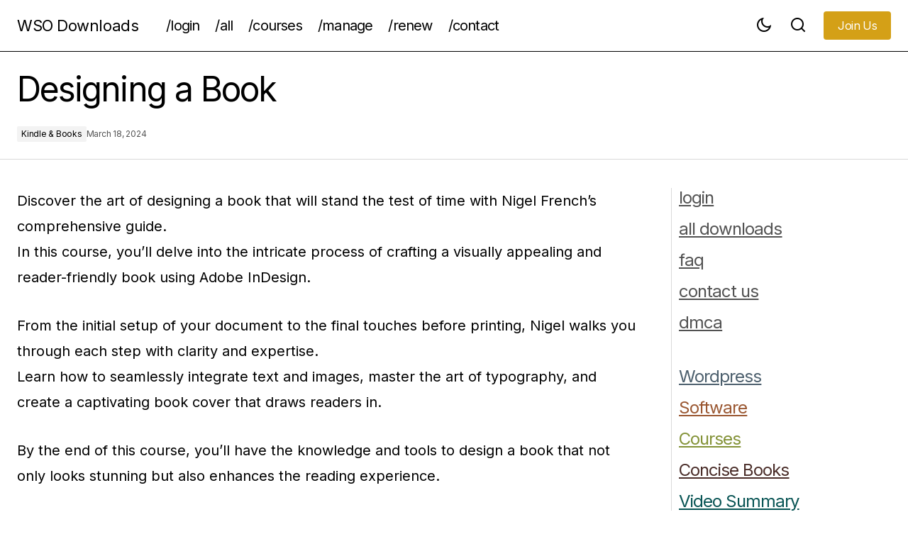

--- FILE ---
content_type: text/html; charset=UTF-8
request_url: https://wsodownloads.io/designing-a-book/
body_size: 18840
content:
<!doctype html>
<html lang="en-US" prefix="og: https://ogp.me/ns#">
<head>
	<meta charset="UTF-8" />
	<meta name="viewport" content="width=device-width, initial-scale=1" />
	<link rel="profile" href="https://gmpg.org/xfn/11" />

	
<!-- Search Engine Optimization by Rank Math PRO - https://rankmath.com/ -->
<title>Designing a Book - WSO Downloads</title>
<meta name="description" content="Discover the art of designing a book that will stand the test of time with Nigel French&#039;s comprehensive guide.In this course, you&#039;ll delve into the intricate"/>
<meta name="robots" content="index, follow, max-snippet:-1, max-video-preview:-1, max-image-preview:large"/>
<link rel="canonical" href="https://wsodownloads.io/designing-a-book/" />
<meta property="og:locale" content="en_US" />
<meta property="og:type" content="article" />
<meta property="og:title" content="Designing a Book - WSO Downloads" />
<meta property="og:description" content="Discover the art of designing a book that will stand the test of time with Nigel French&#039;s comprehensive guide.In this course, you&#039;ll delve into the intricate" />
<meta property="og:url" content="https://wsodownloads.io/designing-a-book/" />
<meta property="og:site_name" content="WSO Downloads" />
<meta property="article:section" content="Kindle &amp; Books" />
<meta property="article:published_time" content="2024-03-18T16:14:08+05:30" />
<meta name="twitter:card" content="summary_large_image" />
<meta name="twitter:title" content="Designing a Book - WSO Downloads" />
<meta name="twitter:description" content="Discover the art of designing a book that will stand the test of time with Nigel French&#039;s comprehensive guide.In this course, you&#039;ll delve into the intricate" />
<meta name="twitter:label1" content="Written by" />
<meta name="twitter:data1" content="Editorial Team" />
<meta name="twitter:label2" content="Time to read" />
<meta name="twitter:data2" content="Less than a minute" />
<script type="application/ld+json" class="rank-math-schema-pro">{"@context":"https://schema.org","@graph":[{"@type":"Organization","@id":"https://wsodownloads.io/#organization","name":"WSO Downloads","url":"https://wsodownloads.io","logo":{"@type":"ImageObject","@id":"https://wsodownloads.io/#logo","url":"https://wsodownloads.io/wp-content/uploads/2021/07/WSO-Downloads-Logo.png","contentUrl":"https://wsodownloads.io/wp-content/uploads/2021/07/WSO-Downloads-Logo.png","caption":"WSO Downloads","inLanguage":"en-US","width":"350","height":"350"}},{"@type":"WebSite","@id":"https://wsodownloads.io/#website","url":"https://wsodownloads.io","name":"WSO Downloads","publisher":{"@id":"https://wsodownloads.io/#organization"},"inLanguage":"en-US"},{"@type":"WebPage","@id":"https://wsodownloads.io/designing-a-book/#webpage","url":"https://wsodownloads.io/designing-a-book/","name":"Designing a Book - WSO Downloads","datePublished":"2024-03-18T16:14:08+05:30","dateModified":"2024-03-18T16:14:08+05:30","isPartOf":{"@id":"https://wsodownloads.io/#website"},"inLanguage":"en-US"},{"@type":"Person","@id":"https://wsodownloads.io/author/trey-smith/","name":"Editorial Team","url":"https://wsodownloads.io/author/trey-smith/","image":{"@type":"ImageObject","@id":"https://secure.gravatar.com/avatar/48f8092eca766119ac425a138f6628d4d5249b012c57218b6071cd721ab43c92?s=96&amp;d=retro&amp;r=g","url":"https://secure.gravatar.com/avatar/48f8092eca766119ac425a138f6628d4d5249b012c57218b6071cd721ab43c92?s=96&amp;d=retro&amp;r=g","caption":"Editorial Team","inLanguage":"en-US"},"worksFor":{"@id":"https://wsodownloads.io/#organization"}},{"@type":"BlogPosting","headline":"Designing a Book - WSO Downloads","keywords":"Designing a Book","datePublished":"2024-03-18T16:14:08+05:30","dateModified":"2024-03-18T16:14:08+05:30","articleSection":"Kindle &amp; Books","author":{"@id":"https://wsodownloads.io/author/trey-smith/","name":"Editorial Team"},"publisher":{"@id":"https://wsodownloads.io/#organization"},"description":"Discover the art of designing a book that will stand the test of time with Nigel French&#039;s comprehensive guide.In this course, you&#039;ll delve into the intricate","name":"Designing a Book - WSO Downloads","@id":"https://wsodownloads.io/designing-a-book/#richSnippet","isPartOf":{"@id":"https://wsodownloads.io/designing-a-book/#webpage"},"inLanguage":"en-US","mainEntityOfPage":{"@id":"https://wsodownloads.io/designing-a-book/#webpage"}}]}</script>
<!-- /Rank Math WordPress SEO plugin -->

<link rel='dns-prefetch' href='//fonts.googleapis.com' />
<link href='https://fonts.gstatic.com' crossorigin rel='preconnect' />
<link rel="alternate" type="application/rss+xml" title="WSO Downloads &raquo; Feed" href="https://wsodownloads.io/feed/" />
<link rel="alternate" title="oEmbed (JSON)" type="application/json+oembed" href="https://wsodownloads.io/wp-json/oembed/1.0/embed?url=https%3A%2F%2Fwsodownloads.io%2Fdesigning-a-book%2F" />
<link rel="alternate" title="oEmbed (XML)" type="text/xml+oembed" href="https://wsodownloads.io/wp-json/oembed/1.0/embed?url=https%3A%2F%2Fwsodownloads.io%2Fdesigning-a-book%2F&#038;format=xml" />
<style id='wp-img-auto-sizes-contain-inline-css'>
img:is([sizes=auto i],[sizes^="auto," i]){contain-intrinsic-size:3000px 1500px}
/*# sourceURL=wp-img-auto-sizes-contain-inline-css */
</style>
<link rel='stylesheet' id='eMember.style-css' href='https://wsodownloads.io/wp-content/plugins/wp-eMember/css/eMember_style.css?ver=10.9.7' media='all' />
<link rel='stylesheet' id='jquery.fileuploader-css' href='https://wsodownloads.io/wp-content/plugins/wp-eMember/css/jquery.fileuploader.css?ver=10.9.7' media='all' />
<link rel='stylesheet' id='validationEngine.jquery-css' href='https://wsodownloads.io/wp-content/plugins/wp-eMember/css/validationEngine.jquery.css?ver=10.9.7' media='all' />
<link rel='stylesheet' id='pt-cv-public-style-css' href='https://wsodownloads.io/wp-content/plugins/content-views-query-and-display-post-page/public/assets/css/cv.css?ver=4.2.1' media='all' />
<link rel='stylesheet' id='pt-cv-public-pro-style-css' href='https://wsodownloads.io/wp-content/plugins/pt-content-views-pro/public/assets/css/cvpro.min.css?ver=7.2.2' media='all' />
<style id='wp-emoji-styles-inline-css'>

	img.wp-smiley, img.emoji {
		display: inline !important;
		border: none !important;
		box-shadow: none !important;
		height: 1em !important;
		width: 1em !important;
		margin: 0 0.07em !important;
		vertical-align: -0.1em !important;
		background: none !important;
		padding: 0 !important;
	}
/*# sourceURL=wp-emoji-styles-inline-css */
</style>
<style id='wp-block-library-inline-css'>
:root{--wp-block-synced-color:#7a00df;--wp-block-synced-color--rgb:122,0,223;--wp-bound-block-color:var(--wp-block-synced-color);--wp-editor-canvas-background:#ddd;--wp-admin-theme-color:#007cba;--wp-admin-theme-color--rgb:0,124,186;--wp-admin-theme-color-darker-10:#006ba1;--wp-admin-theme-color-darker-10--rgb:0,107,160.5;--wp-admin-theme-color-darker-20:#005a87;--wp-admin-theme-color-darker-20--rgb:0,90,135;--wp-admin-border-width-focus:2px}@media (min-resolution:192dpi){:root{--wp-admin-border-width-focus:1.5px}}.wp-element-button{cursor:pointer}:root .has-very-light-gray-background-color{background-color:#eee}:root .has-very-dark-gray-background-color{background-color:#313131}:root .has-very-light-gray-color{color:#eee}:root .has-very-dark-gray-color{color:#313131}:root .has-vivid-green-cyan-to-vivid-cyan-blue-gradient-background{background:linear-gradient(135deg,#00d084,#0693e3)}:root .has-purple-crush-gradient-background{background:linear-gradient(135deg,#34e2e4,#4721fb 50%,#ab1dfe)}:root .has-hazy-dawn-gradient-background{background:linear-gradient(135deg,#faaca8,#dad0ec)}:root .has-subdued-olive-gradient-background{background:linear-gradient(135deg,#fafae1,#67a671)}:root .has-atomic-cream-gradient-background{background:linear-gradient(135deg,#fdd79a,#004a59)}:root .has-nightshade-gradient-background{background:linear-gradient(135deg,#330968,#31cdcf)}:root .has-midnight-gradient-background{background:linear-gradient(135deg,#020381,#2874fc)}:root{--wp--preset--font-size--normal:16px;--wp--preset--font-size--huge:42px}.has-regular-font-size{font-size:1em}.has-larger-font-size{font-size:2.625em}.has-normal-font-size{font-size:var(--wp--preset--font-size--normal)}.has-huge-font-size{font-size:var(--wp--preset--font-size--huge)}.has-text-align-center{text-align:center}.has-text-align-left{text-align:left}.has-text-align-right{text-align:right}.has-fit-text{white-space:nowrap!important}#end-resizable-editor-section{display:none}.aligncenter{clear:both}.items-justified-left{justify-content:flex-start}.items-justified-center{justify-content:center}.items-justified-right{justify-content:flex-end}.items-justified-space-between{justify-content:space-between}.screen-reader-text{border:0;clip-path:inset(50%);height:1px;margin:-1px;overflow:hidden;padding:0;position:absolute;width:1px;word-wrap:normal!important}.screen-reader-text:focus{background-color:#ddd;clip-path:none;color:#444;display:block;font-size:1em;height:auto;left:5px;line-height:normal;padding:15px 23px 14px;text-decoration:none;top:5px;width:auto;z-index:100000}html :where(.has-border-color){border-style:solid}html :where([style*=border-top-color]){border-top-style:solid}html :where([style*=border-right-color]){border-right-style:solid}html :where([style*=border-bottom-color]){border-bottom-style:solid}html :where([style*=border-left-color]){border-left-style:solid}html :where([style*=border-width]){border-style:solid}html :where([style*=border-top-width]){border-top-style:solid}html :where([style*=border-right-width]){border-right-style:solid}html :where([style*=border-bottom-width]){border-bottom-style:solid}html :where([style*=border-left-width]){border-left-style:solid}html :where(img[class*=wp-image-]){height:auto;max-width:100%}:where(figure){margin:0 0 1em}html :where(.is-position-sticky){--wp-admin--admin-bar--position-offset:var(--wp-admin--admin-bar--height,0px)}@media screen and (max-width:600px){html :where(.is-position-sticky){--wp-admin--admin-bar--position-offset:0px}}

/*# sourceURL=wp-block-library-inline-css */
</style><style id='wp-block-button-inline-css'>
.wp-block-button__link{align-content:center;box-sizing:border-box;cursor:pointer;display:inline-block;height:100%;text-align:center;word-break:break-word}.wp-block-button__link.aligncenter{text-align:center}.wp-block-button__link.alignright{text-align:right}:where(.wp-block-button__link){border-radius:9999px;box-shadow:none;padding:calc(.667em + 2px) calc(1.333em + 2px);text-decoration:none}.wp-block-button[style*=text-decoration] .wp-block-button__link{text-decoration:inherit}.wp-block-buttons>.wp-block-button.has-custom-width{max-width:none}.wp-block-buttons>.wp-block-button.has-custom-width .wp-block-button__link{width:100%}.wp-block-buttons>.wp-block-button.has-custom-font-size .wp-block-button__link{font-size:inherit}.wp-block-buttons>.wp-block-button.wp-block-button__width-25{width:calc(25% - var(--wp--style--block-gap, .5em)*.75)}.wp-block-buttons>.wp-block-button.wp-block-button__width-50{width:calc(50% - var(--wp--style--block-gap, .5em)*.5)}.wp-block-buttons>.wp-block-button.wp-block-button__width-75{width:calc(75% - var(--wp--style--block-gap, .5em)*.25)}.wp-block-buttons>.wp-block-button.wp-block-button__width-100{flex-basis:100%;width:100%}.wp-block-buttons.is-vertical>.wp-block-button.wp-block-button__width-25{width:25%}.wp-block-buttons.is-vertical>.wp-block-button.wp-block-button__width-50{width:50%}.wp-block-buttons.is-vertical>.wp-block-button.wp-block-button__width-75{width:75%}.wp-block-button.is-style-squared,.wp-block-button__link.wp-block-button.is-style-squared{border-radius:0}.wp-block-button.no-border-radius,.wp-block-button__link.no-border-radius{border-radius:0!important}:root :where(.wp-block-button .wp-block-button__link.is-style-outline),:root :where(.wp-block-button.is-style-outline>.wp-block-button__link){border:2px solid;padding:.667em 1.333em}:root :where(.wp-block-button .wp-block-button__link.is-style-outline:not(.has-text-color)),:root :where(.wp-block-button.is-style-outline>.wp-block-button__link:not(.has-text-color)){color:currentColor}:root :where(.wp-block-button .wp-block-button__link.is-style-outline:not(.has-background)),:root :where(.wp-block-button.is-style-outline>.wp-block-button__link:not(.has-background)){background-color:initial;background-image:none}
/*# sourceURL=https://wsodownloads.io/wp-includes/blocks/button/style.min.css */
</style>
<style id='wp-block-buttons-inline-css'>
.wp-block-buttons{box-sizing:border-box}.wp-block-buttons.is-vertical{flex-direction:column}.wp-block-buttons.is-vertical>.wp-block-button:last-child{margin-bottom:0}.wp-block-buttons>.wp-block-button{display:inline-block;margin:0}.wp-block-buttons.is-content-justification-left{justify-content:flex-start}.wp-block-buttons.is-content-justification-left.is-vertical{align-items:flex-start}.wp-block-buttons.is-content-justification-center{justify-content:center}.wp-block-buttons.is-content-justification-center.is-vertical{align-items:center}.wp-block-buttons.is-content-justification-right{justify-content:flex-end}.wp-block-buttons.is-content-justification-right.is-vertical{align-items:flex-end}.wp-block-buttons.is-content-justification-space-between{justify-content:space-between}.wp-block-buttons.aligncenter{text-align:center}.wp-block-buttons:not(.is-content-justification-space-between,.is-content-justification-right,.is-content-justification-left,.is-content-justification-center) .wp-block-button.aligncenter{margin-left:auto;margin-right:auto;width:100%}.wp-block-buttons[style*=text-decoration] .wp-block-button,.wp-block-buttons[style*=text-decoration] .wp-block-button__link{text-decoration:inherit}.wp-block-buttons.has-custom-font-size .wp-block-button__link{font-size:inherit}.wp-block-buttons .wp-block-button__link{width:100%}.wp-block-button.aligncenter{text-align:center}
/*# sourceURL=https://wsodownloads.io/wp-includes/blocks/buttons/style.min.css */
</style>
<style id='wp-block-columns-inline-css'>
.wp-block-columns{box-sizing:border-box;display:flex;flex-wrap:wrap!important}@media (min-width:782px){.wp-block-columns{flex-wrap:nowrap!important}}.wp-block-columns{align-items:normal!important}.wp-block-columns.are-vertically-aligned-top{align-items:flex-start}.wp-block-columns.are-vertically-aligned-center{align-items:center}.wp-block-columns.are-vertically-aligned-bottom{align-items:flex-end}@media (max-width:781px){.wp-block-columns:not(.is-not-stacked-on-mobile)>.wp-block-column{flex-basis:100%!important}}@media (min-width:782px){.wp-block-columns:not(.is-not-stacked-on-mobile)>.wp-block-column{flex-basis:0;flex-grow:1}.wp-block-columns:not(.is-not-stacked-on-mobile)>.wp-block-column[style*=flex-basis]{flex-grow:0}}.wp-block-columns.is-not-stacked-on-mobile{flex-wrap:nowrap!important}.wp-block-columns.is-not-stacked-on-mobile>.wp-block-column{flex-basis:0;flex-grow:1}.wp-block-columns.is-not-stacked-on-mobile>.wp-block-column[style*=flex-basis]{flex-grow:0}:where(.wp-block-columns){margin-bottom:1.75em}:where(.wp-block-columns.has-background){padding:1.25em 2.375em}.wp-block-column{flex-grow:1;min-width:0;overflow-wrap:break-word;word-break:break-word}.wp-block-column.is-vertically-aligned-top{align-self:flex-start}.wp-block-column.is-vertically-aligned-center{align-self:center}.wp-block-column.is-vertically-aligned-bottom{align-self:flex-end}.wp-block-column.is-vertically-aligned-stretch{align-self:stretch}.wp-block-column.is-vertically-aligned-bottom,.wp-block-column.is-vertically-aligned-center,.wp-block-column.is-vertically-aligned-top{width:100%}
/*# sourceURL=https://wsodownloads.io/wp-includes/blocks/columns/style.min.css */
</style>
<style id='global-styles-inline-css'>
:root{--wp--preset--aspect-ratio--square: 1;--wp--preset--aspect-ratio--4-3: 4/3;--wp--preset--aspect-ratio--3-4: 3/4;--wp--preset--aspect-ratio--3-2: 3/2;--wp--preset--aspect-ratio--2-3: 2/3;--wp--preset--aspect-ratio--16-9: 16/9;--wp--preset--aspect-ratio--9-16: 9/16;--wp--preset--color--black: #000000;--wp--preset--color--cyan-bluish-gray: #abb8c3;--wp--preset--color--white: #FFFFFF;--wp--preset--color--pale-pink: #f78da7;--wp--preset--color--vivid-red: #cf2e2e;--wp--preset--color--luminous-vivid-orange: #ff6900;--wp--preset--color--luminous-vivid-amber: #fcb900;--wp--preset--color--light-green-cyan: #7bdcb5;--wp--preset--color--vivid-green-cyan: #00d084;--wp--preset--color--pale-cyan-blue: #8ed1fc;--wp--preset--color--vivid-cyan-blue: #0693e3;--wp--preset--color--vivid-purple: #9b51e0;--wp--preset--color--blue: #59BACC;--wp--preset--color--green: #58AD69;--wp--preset--color--orange: #FFBC49;--wp--preset--color--red: #e32c26;--wp--preset--color--gray-50: #f8f9fa;--wp--preset--color--gray-100: #f8f9fb;--wp--preset--color--gray-200: #E0E0E0;--wp--preset--color--primary: #000000;--wp--preset--color--secondary: #525252;--wp--preset--color--layout: #F3F3F3;--wp--preset--color--border: #D9D9D9;--wp--preset--gradient--vivid-cyan-blue-to-vivid-purple: linear-gradient(135deg,rgb(6,147,227) 0%,rgb(155,81,224) 100%);--wp--preset--gradient--light-green-cyan-to-vivid-green-cyan: linear-gradient(135deg,rgb(122,220,180) 0%,rgb(0,208,130) 100%);--wp--preset--gradient--luminous-vivid-amber-to-luminous-vivid-orange: linear-gradient(135deg,rgb(252,185,0) 0%,rgb(255,105,0) 100%);--wp--preset--gradient--luminous-vivid-orange-to-vivid-red: linear-gradient(135deg,rgb(255,105,0) 0%,rgb(207,46,46) 100%);--wp--preset--gradient--very-light-gray-to-cyan-bluish-gray: linear-gradient(135deg,rgb(238,238,238) 0%,rgb(169,184,195) 100%);--wp--preset--gradient--cool-to-warm-spectrum: linear-gradient(135deg,rgb(74,234,220) 0%,rgb(151,120,209) 20%,rgb(207,42,186) 40%,rgb(238,44,130) 60%,rgb(251,105,98) 80%,rgb(254,248,76) 100%);--wp--preset--gradient--blush-light-purple: linear-gradient(135deg,rgb(255,206,236) 0%,rgb(152,150,240) 100%);--wp--preset--gradient--blush-bordeaux: linear-gradient(135deg,rgb(254,205,165) 0%,rgb(254,45,45) 50%,rgb(107,0,62) 100%);--wp--preset--gradient--luminous-dusk: linear-gradient(135deg,rgb(255,203,112) 0%,rgb(199,81,192) 50%,rgb(65,88,208) 100%);--wp--preset--gradient--pale-ocean: linear-gradient(135deg,rgb(255,245,203) 0%,rgb(182,227,212) 50%,rgb(51,167,181) 100%);--wp--preset--gradient--electric-grass: linear-gradient(135deg,rgb(202,248,128) 0%,rgb(113,206,126) 100%);--wp--preset--gradient--midnight: linear-gradient(135deg,rgb(2,3,129) 0%,rgb(40,116,252) 100%);--wp--preset--font-size--small: 13px;--wp--preset--font-size--medium: 20px;--wp--preset--font-size--large: 36px;--wp--preset--font-size--x-large: 42px;--wp--preset--spacing--20: 0.44rem;--wp--preset--spacing--30: 0.67rem;--wp--preset--spacing--40: 1rem;--wp--preset--spacing--50: 1.5rem;--wp--preset--spacing--60: 2.25rem;--wp--preset--spacing--70: 3.38rem;--wp--preset--spacing--80: 5.06rem;--wp--preset--shadow--natural: 6px 6px 9px rgba(0, 0, 0, 0.2);--wp--preset--shadow--deep: 12px 12px 50px rgba(0, 0, 0, 0.4);--wp--preset--shadow--sharp: 6px 6px 0px rgba(0, 0, 0, 0.2);--wp--preset--shadow--outlined: 6px 6px 0px -3px rgb(255, 255, 255), 6px 6px rgb(0, 0, 0);--wp--preset--shadow--crisp: 6px 6px 0px rgb(0, 0, 0);}:root :where(.is-layout-flow) > :first-child{margin-block-start: 0;}:root :where(.is-layout-flow) > :last-child{margin-block-end: 0;}:root :where(.is-layout-flow) > *{margin-block-start: 24px;margin-block-end: 0;}:root :where(.is-layout-constrained) > :first-child{margin-block-start: 0;}:root :where(.is-layout-constrained) > :last-child{margin-block-end: 0;}:root :where(.is-layout-constrained) > *{margin-block-start: 24px;margin-block-end: 0;}:root :where(.is-layout-flex){gap: 24px;}:root :where(.is-layout-grid){gap: 24px;}body .is-layout-flex{display: flex;}.is-layout-flex{flex-wrap: wrap;align-items: center;}.is-layout-flex > :is(*, div){margin: 0;}body .is-layout-grid{display: grid;}.is-layout-grid > :is(*, div){margin: 0;}.has-black-color{color: var(--wp--preset--color--black) !important;}.has-cyan-bluish-gray-color{color: var(--wp--preset--color--cyan-bluish-gray) !important;}.has-white-color{color: var(--wp--preset--color--white) !important;}.has-pale-pink-color{color: var(--wp--preset--color--pale-pink) !important;}.has-vivid-red-color{color: var(--wp--preset--color--vivid-red) !important;}.has-luminous-vivid-orange-color{color: var(--wp--preset--color--luminous-vivid-orange) !important;}.has-luminous-vivid-amber-color{color: var(--wp--preset--color--luminous-vivid-amber) !important;}.has-light-green-cyan-color{color: var(--wp--preset--color--light-green-cyan) !important;}.has-vivid-green-cyan-color{color: var(--wp--preset--color--vivid-green-cyan) !important;}.has-pale-cyan-blue-color{color: var(--wp--preset--color--pale-cyan-blue) !important;}.has-vivid-cyan-blue-color{color: var(--wp--preset--color--vivid-cyan-blue) !important;}.has-vivid-purple-color{color: var(--wp--preset--color--vivid-purple) !important;}.has-blue-color{color: var(--wp--preset--color--blue) !important;}.has-green-color{color: var(--wp--preset--color--green) !important;}.has-orange-color{color: var(--wp--preset--color--orange) !important;}.has-red-color{color: var(--wp--preset--color--red) !important;}.has-gray-50-color{color: var(--wp--preset--color--gray-50) !important;}.has-gray-100-color{color: var(--wp--preset--color--gray-100) !important;}.has-gray-200-color{color: var(--wp--preset--color--gray-200) !important;}.has-primary-color{color: var(--wp--preset--color--primary) !important;}.has-secondary-color{color: var(--wp--preset--color--secondary) !important;}.has-layout-color{color: var(--wp--preset--color--layout) !important;}.has-border-color{color: var(--wp--preset--color--border) !important;}.has-black-background-color{background-color: var(--wp--preset--color--black) !important;}.has-cyan-bluish-gray-background-color{background-color: var(--wp--preset--color--cyan-bluish-gray) !important;}.has-white-background-color{background-color: var(--wp--preset--color--white) !important;}.has-pale-pink-background-color{background-color: var(--wp--preset--color--pale-pink) !important;}.has-vivid-red-background-color{background-color: var(--wp--preset--color--vivid-red) !important;}.has-luminous-vivid-orange-background-color{background-color: var(--wp--preset--color--luminous-vivid-orange) !important;}.has-luminous-vivid-amber-background-color{background-color: var(--wp--preset--color--luminous-vivid-amber) !important;}.has-light-green-cyan-background-color{background-color: var(--wp--preset--color--light-green-cyan) !important;}.has-vivid-green-cyan-background-color{background-color: var(--wp--preset--color--vivid-green-cyan) !important;}.has-pale-cyan-blue-background-color{background-color: var(--wp--preset--color--pale-cyan-blue) !important;}.has-vivid-cyan-blue-background-color{background-color: var(--wp--preset--color--vivid-cyan-blue) !important;}.has-vivid-purple-background-color{background-color: var(--wp--preset--color--vivid-purple) !important;}.has-blue-background-color{background-color: var(--wp--preset--color--blue) !important;}.has-green-background-color{background-color: var(--wp--preset--color--green) !important;}.has-orange-background-color{background-color: var(--wp--preset--color--orange) !important;}.has-red-background-color{background-color: var(--wp--preset--color--red) !important;}.has-gray-50-background-color{background-color: var(--wp--preset--color--gray-50) !important;}.has-gray-100-background-color{background-color: var(--wp--preset--color--gray-100) !important;}.has-gray-200-background-color{background-color: var(--wp--preset--color--gray-200) !important;}.has-primary-background-color{background-color: var(--wp--preset--color--primary) !important;}.has-secondary-background-color{background-color: var(--wp--preset--color--secondary) !important;}.has-layout-background-color{background-color: var(--wp--preset--color--layout) !important;}.has-border-background-color{background-color: var(--wp--preset--color--border) !important;}.has-black-border-color{border-color: var(--wp--preset--color--black) !important;}.has-cyan-bluish-gray-border-color{border-color: var(--wp--preset--color--cyan-bluish-gray) !important;}.has-white-border-color{border-color: var(--wp--preset--color--white) !important;}.has-pale-pink-border-color{border-color: var(--wp--preset--color--pale-pink) !important;}.has-vivid-red-border-color{border-color: var(--wp--preset--color--vivid-red) !important;}.has-luminous-vivid-orange-border-color{border-color: var(--wp--preset--color--luminous-vivid-orange) !important;}.has-luminous-vivid-amber-border-color{border-color: var(--wp--preset--color--luminous-vivid-amber) !important;}.has-light-green-cyan-border-color{border-color: var(--wp--preset--color--light-green-cyan) !important;}.has-vivid-green-cyan-border-color{border-color: var(--wp--preset--color--vivid-green-cyan) !important;}.has-pale-cyan-blue-border-color{border-color: var(--wp--preset--color--pale-cyan-blue) !important;}.has-vivid-cyan-blue-border-color{border-color: var(--wp--preset--color--vivid-cyan-blue) !important;}.has-vivid-purple-border-color{border-color: var(--wp--preset--color--vivid-purple) !important;}.has-blue-border-color{border-color: var(--wp--preset--color--blue) !important;}.has-green-border-color{border-color: var(--wp--preset--color--green) !important;}.has-orange-border-color{border-color: var(--wp--preset--color--orange) !important;}.has-red-border-color{border-color: var(--wp--preset--color--red) !important;}.has-gray-50-border-color{border-color: var(--wp--preset--color--gray-50) !important;}.has-gray-100-border-color{border-color: var(--wp--preset--color--gray-100) !important;}.has-gray-200-border-color{border-color: var(--wp--preset--color--gray-200) !important;}.has-primary-border-color{border-color: var(--wp--preset--color--primary) !important;}.has-secondary-border-color{border-color: var(--wp--preset--color--secondary) !important;}.has-layout-border-color{border-color: var(--wp--preset--color--layout) !important;}.has-border-border-color{border-color: var(--wp--preset--color--border) !important;}.has-vivid-cyan-blue-to-vivid-purple-gradient-background{background: var(--wp--preset--gradient--vivid-cyan-blue-to-vivid-purple) !important;}.has-light-green-cyan-to-vivid-green-cyan-gradient-background{background: var(--wp--preset--gradient--light-green-cyan-to-vivid-green-cyan) !important;}.has-luminous-vivid-amber-to-luminous-vivid-orange-gradient-background{background: var(--wp--preset--gradient--luminous-vivid-amber-to-luminous-vivid-orange) !important;}.has-luminous-vivid-orange-to-vivid-red-gradient-background{background: var(--wp--preset--gradient--luminous-vivid-orange-to-vivid-red) !important;}.has-very-light-gray-to-cyan-bluish-gray-gradient-background{background: var(--wp--preset--gradient--very-light-gray-to-cyan-bluish-gray) !important;}.has-cool-to-warm-spectrum-gradient-background{background: var(--wp--preset--gradient--cool-to-warm-spectrum) !important;}.has-blush-light-purple-gradient-background{background: var(--wp--preset--gradient--blush-light-purple) !important;}.has-blush-bordeaux-gradient-background{background: var(--wp--preset--gradient--blush-bordeaux) !important;}.has-luminous-dusk-gradient-background{background: var(--wp--preset--gradient--luminous-dusk) !important;}.has-pale-ocean-gradient-background{background: var(--wp--preset--gradient--pale-ocean) !important;}.has-electric-grass-gradient-background{background: var(--wp--preset--gradient--electric-grass) !important;}.has-midnight-gradient-background{background: var(--wp--preset--gradient--midnight) !important;}.has-small-font-size{font-size: var(--wp--preset--font-size--small) !important;}.has-medium-font-size{font-size: var(--wp--preset--font-size--medium) !important;}.has-large-font-size{font-size: var(--wp--preset--font-size--large) !important;}.has-x-large-font-size{font-size: var(--wp--preset--font-size--x-large) !important;}
/*# sourceURL=global-styles-inline-css */
</style>
<style id='core-block-supports-inline-css'>
.wp-container-core-columns-is-layout-28f84493{flex-wrap:nowrap;}
/*# sourceURL=core-block-supports-inline-css */
</style>

<style id='classic-theme-styles-inline-css'>
/*! This file is auto-generated */
.wp-block-button__link{color:#fff;background-color:#32373c;border-radius:9999px;box-shadow:none;text-decoration:none;padding:calc(.667em + 2px) calc(1.333em + 2px);font-size:1.125em}.wp-block-file__button{background:#32373c;color:#fff;text-decoration:none}
/*# sourceURL=/wp-includes/css/classic-themes.min.css */
</style>
<link rel='stylesheet' id='csco-styles-css' href='https://wsodownloads.io/wp-content/themes/maag/style.css?ver=1.0.1' media='all' />
<link rel='stylesheet' id='01500fd70e1a19a34cc65adef18dc806-css' href='https://fonts.googleapis.com/css?family=Inter%3A400%2C400i%2C700%2C700i%2C500%2C500i%2C800%2C800i&#038;subset=latin%2Clatin-ext%2Ccyrillic%2Ccyrillic-ext%2Cvietnamese&#038;display=swap&#038;ver=1.0.1' media='all' />
<style id='cs-customizer-output-styles-inline-css'>
:root{--cs-light-site-background:#FFFFFF;--cs-dark-site-background:#161616;--cs-light-header-background:#FFFFFF;--cs-dark-header-background:#161616;--cs-light-header-submenu-background:#FFFFFF;--cs-dark-header-submenu-background:#161616;--cs-light-header-topbar-background:#F3F3F3;--cs-dark-header-topbar-background:#232323;--cs-light-footer-background:#f3f3f3;--cs-dark-footer-background:#161616;--cs-light-offcanvas-background:#FFFFFF;--cs-dark-offcanvas-background:#161616;--cs-light-layout-background:#F3F3F3;--cs-dark-layout-background:#232323;--cs-light-primary-color:#000000;--cs-dark-primary-color:#FFFFFF;--cs-light-secondary-color:#525252;--cs-dark-secondary-color:#CDCDCD;--cs-light-accent-color:#000000;--cs-dark-accent-color:#ffffff;--cs-light-input-color:#000000;--cs-dark-input-color:#FFFFFF;--cs-light-button-background:#D4A017;--cs-dark-button-background:#3e3e3e;--cs-light-button-color:#FFFFFF;--cs-dark-button-color:#FFFFFF;--cs-light-button-hover-background:#000000;--cs-dark-button-hover-background:#3e3e3e;--cs-light-button-hover-color:#FFFFFF;--cs-dark-button-hover-color:#FFFFFF;--cs-light-border-color:#D9D9D9;--cs-dark-border-color:#343434;--cs-light-overlay-background:#161616;--cs-dark-overlay-background:#161616;--cs-heading-1-font-size:2.8rem;--cs-heading-2-font-size:2.3rem;--cs-heading-3-font-size:2.1rem;--cs-heading-4-font-size:1.8rem;--cs-heading-5-font-size:1.5rem;--cs-heading-6-font-size:0.875rem;--cs-header-initial-height:72px;--cs-header-height:72px;--cs-header-border-width:1px;}:root, [data-scheme="light"]{--cs-light-overlay-background-rgb:22,22,22;}:root, [data-scheme="dark"]{--cs-dark-overlay-background-rgb:22,22,22;}.cs-header-bottombar{--cs-header-bottombar-alignment:flex-start;}.cs-posts-area__home.cs-posts-area__grid{--cs-posts-area-grid-columns:3;--cs-posts-area-grid-column-gap:24px;}.cs-posts-area__home{--cs-posts-area-grid-row-gap:48px;--cs-entry-title-font-size:1.25rem;}.cs-posts-area__archive{--cs-posts-area-grid-row-gap:48px;--cs-entry-title-font-size:1.25rem;}.cs-posts-area__read-next{--cs-entry-title-font-size:1.25rem;}.cs-search__post-area{--cs-entry-title-font-size:1.25rem;}.cs-burger-menu__post-area{--cs-entry-title-font-size:1.25rem;}.woocommerce-loop-product__title{--cs-entry-title-font-size:1.25rem;}.wc-block-grid__product-title{--cs-entry-title-font-size:1.25rem;}.cs-banner-archive-inside{--cs-banner-label-alignment:left;}.cs-banner-archive-after{--cs-banner-label-alignment:left;}.cs-banner-post-after{--cs-banner-label-alignment:left;}@media (max-width: 1199.98px){.cs-posts-area__home.cs-posts-area__grid{--cs-posts-area-grid-columns:2;--cs-posts-area-grid-column-gap:24px;}.cs-posts-area__home{--cs-posts-area-grid-row-gap:48px;--cs-entry-title-font-size:1.25rem;}.cs-posts-area__archive{--cs-posts-area-grid-row-gap:48px;--cs-entry-title-font-size:1.25rem;}.cs-posts-area__read-next{--cs-entry-title-font-size:1.25rem;}.cs-search__post-area{--cs-entry-title-font-size:1.25rem;}.cs-burger-menu__post-area{--cs-entry-title-font-size:1.25rem;}.woocommerce-loop-product__title{--cs-entry-title-font-size:1.25rem;}.wc-block-grid__product-title{--cs-entry-title-font-size:1.25rem;}}@media (max-width: 991.98px){.cs-posts-area__home.cs-posts-area__grid{--cs-posts-area-grid-columns:2;--cs-posts-area-grid-column-gap:24px;}.cs-posts-area__home{--cs-posts-area-grid-row-gap:32px;--cs-entry-title-font-size:1.25rem;}.cs-posts-area__archive{--cs-posts-area-grid-row-gap:32px;--cs-entry-title-font-size:1.25rem;}.cs-posts-area__read-next{--cs-entry-title-font-size:1.25rem;}.cs-search__post-area{--cs-entry-title-font-size:1.25rem;}.cs-burger-menu__post-area{--cs-entry-title-font-size:1.25rem;}.woocommerce-loop-product__title{--cs-entry-title-font-size:1.25rem;}.wc-block-grid__product-title{--cs-entry-title-font-size:1.25rem;}}@media (max-width: 767.98px){.cs-posts-area__home.cs-posts-area__grid{--cs-posts-area-grid-columns:1;--cs-posts-area-grid-column-gap:24px;}.cs-posts-area__home{--cs-posts-area-grid-row-gap:32px;--cs-entry-title-font-size:1.125rem;}.cs-posts-area__archive{--cs-posts-area-grid-row-gap:32px;--cs-entry-title-font-size:1.125rem;}.cs-posts-area__read-next{--cs-entry-title-font-size:1.125rem;}.cs-search__post-area{--cs-entry-title-font-size:1.125rem;}.cs-burger-menu__post-area{--cs-entry-title-font-size:1.125rem;}.woocommerce-loop-product__title{--cs-entry-title-font-size:1.125rem;}.wc-block-grid__product-title{--cs-entry-title-font-size:1.125rem;}}
/*# sourceURL=cs-customizer-output-styles-inline-css */
</style>
<script src="https://wsodownloads.io/wp-includes/js/jquery/jquery.min.js?ver=3.7.1" id="jquery-core-js"></script>
<script src="https://wsodownloads.io/wp-includes/js/jquery/jquery-migrate.min.js?ver=3.4.1" id="jquery-migrate-js"></script>
<script id="jquery-migrate-js-after">
jQuery(document).ready(function(){	jQuery.ajax({type:"GET",url:"https://wsodownloads.io/wp-admin/admin-ajax.php",data:"post_id=48912&action=cv_count_pviews",cache:0});});
//# sourceURL=jquery-migrate-js-after
</script>
<script src="https://wsodownloads.io/wp-content/plugins/wp-eMember/js/jquery.fileuploader.js?ver=10.9.7" id="jquery.fileuploader-js"></script>
<script src="https://wsodownloads.io/wp-content/plugins/wp-eMember/js/jquery.validationEngine.js?ver=10.9.7" id="jquery.validationEngine-js"></script>
<script src="https://wsodownloads.io/wp-content/plugins/wp-eMember/js/jquery.libs.js?ver=10.9.7" id="jquery.libs-js"></script>
<link rel="https://api.w.org/" href="https://wsodownloads.io/wp-json/" /><link rel="alternate" title="JSON" type="application/json" href="https://wsodownloads.io/wp-json/wp/v2/posts/48912" /><link rel="EditURI" type="application/rsd+xml" title="RSD" href="https://wsodownloads.io/xmlrpc.php?rsd" />
<meta name="generator" content="WordPress 6.9" />
<link rel='shortlink' href='https://wsodownloads.io/?p=48912' />

<!-- WP eMember plugin v10.9.7 - http://www.tipsandtricks-hq.com/wordpress-emember-easy-to-use-wordpress-membership-plugin-1706 -->
<script type="text/javascript">
    /* <![CDATA[ */
    jQuery(document).ready(function($) {
            $(".ememberbookmarkbutton").find("a").click(function(e) {
                e.preventDefault();
                var id = jQuery(this).attr("href");
                if (!id)
                    return;
                var $this = this;
                $.get('https://wsodownloads.io/wp-admin/admin-ajax.php',
                        {event: "bookmark_ajax",
                            action: "bookmark_ajax",
                            id: id,
                            "_ajax_nonce": "d06912f392"},
                function(data) {
                    $($this).parent().html(data.msg);
                },
                        "json"
                        );
            });
        function get_redirect_url($redirects) {
            var $after_login_page = 'https://wsodownloads.io/';
            if ($redirects.own)
                return $redirects.own;
            if ($redirects.level)
                return $redirects.level;
            if ($after_login_page)
                return $after_login_page;
            return '';
        }
    });
    /* ]]> */
</script>
<!-- Google tag (gtag.js) -->
<script async src="https://www.googletagmanager.com/gtag/js?id=G-LX1RELLXSL"></script>
<script>
  window.dataLayer = window.dataLayer || [];
  function gtag(){dataLayer.push(arguments);}
  gtag('js', new Date());

  gtag('config', 'G-LX1RELLXSL');
</script>


<style id='cs-theme-typography'>
	:root {
		/* Base Font */
		--cs-font-base-family: Inter;
		--cs-font-base-size: 1rem;
		--cs-font-base-weight: 400;
		--cs-font-base-style: normal;
		--cs-font-base-letter-spacing: normal;
		--cs-font-base-line-height: 1.5;

		/* Primary Font */
		--cs-font-primary-family: Inter;
		--cs-font-primary-size: 1rem;
		--cs-font-primary-weight: 400;
		--cs-font-primary-style: normal;
		--cs-font-primary-letter-spacing: -0.04em;
		--cs-font-primary-text-transform: none;
		--cs-font-primary-line-height: 1.4;

		/* Secondary Font */
		--cs-font-secondary-family: Inter;
		--cs-font-secondary-size: 0.75rem;
		--cs-font-secondary-weight: 400;
		--cs-font-secondary-style: normal;
		--cs-font-secondary-letter-spacing: -0.02em;
		--cs-font-secondary-text-transform: none;
		--cs-font-secondary-line-height: 1.2;

		/* Section Headings Font */
		--cs-font-section-headings-family: Inter;
		--cs-font-section-headings-size: 1rem;
		--cs-font-section-headings-weight: 400;
		--cs-font-section-headings-style: normal;
		--cs-font-section-headings-letter-spacing: -0.04em;
		--cs-font-section-headings-text-transform: none;
		--cs-font-section-headings-line-height: 1.2;

		/* Post Title Font Size */
		--cs-font-post-title-family: Inter;
		--cs-font-post-title-weight: 400;
		--cs-font-post-title-size: 3rem;
		--cs-font-post-title-letter-spacing: -0.04em;
		--cs-font-post-title-text-transform: none;
		--cs-font-post-title-line-height: 1.2;

		/* Post Subbtitle */
		--cs-font-post-subtitle-family: Inter;
		--cs-font-post-subtitle-weight: 400;
		--cs-font-post-subtitle-size: 1rem;
		--cs-font-post-subtitle-letter-spacing: -0.04em;
		--cs-font-post-subtitle-line-height: 1.4;

		/* Post Category Font */
		--cs-font-category-family: Inter;
		--cs-font-category-size: 0.75rem;
		--cs-font-category-weight: 400;
		--cs-font-category-style: normal;
		--cs-font-category-letter-spacing: -0.02em;
		--cs-font-category-text-transform: none;
		--cs-font-category-line-height: 1.2;

		/* Post Meta Font */
		--cs-font-post-meta-family: Inter;
		--cs-font-post-meta-size: 0.75rem;
		--cs-font-post-meta-weight: 400;
		--cs-font-post-meta-style: normal;
		--cs-font-post-meta-letter-spacing: -0.02em;
		--cs-font-post-meta-text-transform: none;
		--cs-font-post-meta-line-height: 1.2;

		/* Post Content */
		--cs-font-post-content-family: Inter;
		--cs-font-post-content-weight: 400;
		--cs-font-post-content-size: 1.25rem;
		--cs-font-post-content-letter-spacing: normal;
		--cs-font-post-content-line-height: 1.8;

		/* Input Font */
		--cs-font-input-family: Inter;
		--cs-font-input-size: 0.875rem;
		--cs-font-input-weight: 400;
		--cs-font-input-style: normal;
		--cs-font-input-line-height: 1.4;
		--cs-font-input-letter-spacing: -0.04em;
		--cs-font-input-text-transform: none;

		/* Entry Title Font Size */
		--cs-font-entry-title-family: Inter;
		--cs-font-entry-title-weight: 400;
		--cs-font-entry-title-style: normal;
		--cs-font-entry-title-letter-spacing: -0.04em;
		--cs-font-entry-title-line-height: 1.2;
		--cs-font-entry-title-text-transform: none;

		/* Entry Excerpt */
		--cs-font-entry-excerpt-family: Inter;
		--cs-font-entry-excerpt-weight: 400;
		--cs-font-entry-excerpt-size: 1rem;
		--cs-font-entry-excerpt-letter-spacing: -0.04em;
		--cs-font-entry-excerpt-line-height: 1.4;

		/* Logos --------------- */

		/* Main Logo */
		--cs-font-main-logo-family: Inter;
		--cs-font-main-logo-size: 1.375rem;
		--cs-font-main-logo-weight: 400;
		--cs-font-main-logo-style: normal;
		--cs-font-main-logo-letter-spacing: -0.02em;
		--cs-font-main-logo-text-transform: none;

		/* Mobile Logo */
		--cs-font-mobile-logo-family: Inter;
		--cs-font-mobile-logo-size: 1.375rem;
		--cs-font-mobile-logo-weight: 400;
		--cs-font-mobile-logo-style: normal;
		--cs-font-mobile-logo-letter-spacing: -0.02em;
		--cs-font-mobile-logo-text-transform: none;

		/* Footer Logo */
		--cs-font-footer-logo-family: Inter;
		--cs-font-footer-logo-size: 1.375rem;
		--cs-font-footer-logo-weight: 400;
		--cs-font-footer-logo-style: normal;
		--cs-font-footer-logo-letter-spacing: -0.02em;
		--cs-font-footer-logo-text-transform: none;

		/* Headings --------------- */

		/* Headings */
		--cs-font-headings-family: Inter;
		--cs-font-headings-weight: 400;
		--cs-font-headings-style: normal;
		--cs-font-headings-line-height: 1.2;
		--cs-font-headings-letter-spacing: -0.04em;
		--cs-font-headings-text-transform: none;

		/* Menu Font --------------- */

		/* Menu */
		/* Used for main top level menu elements. */
		--cs-font-menu-family: Inter;
		--cs-font-menu-size: 1.25rem;
		--cs-font-menu-weight: 400;
		--cs-font-menu-style: normal;
		--cs-font-menu-letter-spacing: -0.04em;
		--cs-font-menu-text-transform: none;
		--cs-font-menu-line-height: 1.2;

		/* Submenu Font */
		/* Used for submenu elements. */
		--cs-font-submenu-family: Inter;
		--cs-font-submenu-size: 1rem;
		--cs-font-submenu-weight: 500;
		--cs-font-submenu-style: normal;
		--cs-font-submenu-letter-spacing: -0.04em;
		--cs-font-submenu-text-transform: none;
		--cs-font-submenu-line-height: 1.4;

		/* Footer Menu */
		--cs-font-footer-menu-family: Inter;
		--cs-font-footer-menu-size: 1rem;
		--cs-font-footer-menu-weight: 400;
		--cs-font-footer-menu-style: normal;
		--cs-font-footer-menu-letter-spacing: -0.04em;
		--cs-font-footer-menu-text-transform: none;
		--cs-font-footer-menu-line-height: 1.4;

		/* Footer Submenu Font */
		--cs-font-footer-submenu-family: Inter;
		--cs-font-footer-submenu-size: 1rem;
		--cs-font-footer-submenu-weight: 400;
		--cs-font-footer-submenu-style: normal;
		--cs-font-footer-submenu-letter-spacing: -0.04em;
		--cs-font-footer-submenu-text-transform: none;
		--cs-font-footer-submenu-line-height: 1.2;

		/* Bottombar Menu Font */
		--cs-font-bottombar-menu-family: Inter;
		--cs-font-bottombar-menu-size: 1rem;
		--cs-font-bottombar-menu-weight: 400;
		--cs-font-bottombar-menu-style: normal;
		--cs-font-bottombar-menu-letter-spacing: -0.04em;
		--cs-font-bottombar-menu-text-transform: none;
		--cs-font-bottombar-menu-line-height: 1.2;
	}
</style>
</head>

<body class="wp-singular post-template-default single single-post postid-48912 single-format-standard wp-embed-responsive wp-theme-maag cs-page-layout-right cs-navbar-sticky-enabled cs-sticky-sidebar-enabled cs-stick-to-top" data-scheme='light'>

<div class="cs-wrapper">

	
	
	<div class="cs-site-overlay"></div>

	<div class="cs-offcanvas" data-scheme="light">

		<div class="cs-offcanvas__header">
			
			<div class="cs-offcanvas__close-toggle" role="button" aria-label="Close mobile menu button">
				<i class="cs-icon cs-icon-x"></i>
			</div>

					<div role="button" class="cs-header__toggle-labeled cs-header__toggle-labeled cs-header__scheme-toggle cs-site-scheme-toggle" aria-label="Scheme Toggle">
			<span class="cs-header__scheme-toggle-icons">
				<i class="cs-header__scheme-toggle-icon cs-icon cs-icon-light-mode"></i>
				<i class="cs-header__scheme-toggle-icon cs-icon cs-icon-dark-mode"></i>
			</span>
			<span class="cs-header__toggle-label">
				<span class="cs-display-only-light">Dark Mode</span>
				<span class="cs-display-only-dark">Light Mode</span>
			</span>
		</div>
		
					</div>

		<aside class="cs-offcanvas__sidebar">
			<div class="cs-offcanvas__inner cs-offcanvas__area cs-widget-area cs-container">

				<div class="widget widget_nav_menu"><div class="menu-mobile-menu-container"><ul id="menu-mobile-menu" class="menu"><li id="menu-item-57034" class="menu-item menu-item-type-custom menu-item-object-custom menu-item-57034"><a href="#"><div class="wp-block-button has-custom-width wp-block-button__width-25 is-style-fill"><a class="wp-block-button__link wp-element-button" href="/join-us/">Join Us</a></div></a></li>
<li id="menu-item-57021" class="menu-item menu-item-type-post_type menu-item-object-page menu-item-57021"><a href="https://wsodownloads.io/member-login/" data-wpel-link="internal" target="_self">/login</a></li>
<li id="menu-item-57022" class="menu-item menu-item-type-post_type menu-item-object-page menu-item-has-children menu-item-57022"><a href="https://wsodownloads.io/all/" data-wpel-link="internal" target="_self">/all</a>
<ul class="sub-menu">
	<li id="menu-item-57023" class="menu-item menu-item-type-post_type menu-item-object-page menu-item-57023"><a href="https://wsodownloads.io/all/" data-wpel-link="internal" target="_self">/full list</a></li>
	<li id="menu-item-57024" class="menu-item menu-item-type-post_type menu-item-object-page menu-item-57024"><a href="https://wsodownloads.io/all-products-category/" data-wpel-link="internal" target="_self">/by category</a></li>
</ul>
</li>
<li id="menu-item-57025" class="menu-item menu-item-type-post_type menu-item-object-page menu-item-57025"><a href="https://wsodownloads.io/courses/" data-wpel-link="internal" target="_self">/courses</a></li>
<li id="menu-item-57026" class="menu-item menu-item-type-post_type menu-item-object-page menu-item-has-children menu-item-57026"><a href="https://wsodownloads.io/manage/" data-wpel-link="internal" target="_self">/manage</a>
<ul class="sub-menu">
	<li id="menu-item-57028" class="menu-item menu-item-type-post_type menu-item-object-page menu-item-57028"><a href="https://wsodownloads.io/my-favorites/" data-wpel-link="internal" target="_self">/my favorites</a></li>
	<li id="menu-item-57029" class="menu-item menu-item-type-post_type menu-item-object-page menu-item-57029"><a href="https://wsodownloads.io/profile/" data-wpel-link="internal" target="_self">/profile</a></li>
</ul>
</li>
<li id="menu-item-57031" class="menu-item menu-item-type-post_type menu-item-object-post menu-item-57031"><a href="https://wsodownloads.io/contact/" data-wpel-link="internal" target="_self">/contact</a></li>
<li id="menu-item-57046" class="menu-item menu-item-type-custom menu-item-object-custom menu-item-57046"><a></a></li>
</ul></div></div>
				<div class="cs-offcanvas__bottombar">
																			</div>
			</div>
		</aside>

	</div>
	
	<div id="page" class="cs-site">

		
		<div class="cs-site-inner">

			
			
<div class="cs-header-before"></div>

<header class="cs-header cs-header-three cs-header-stretch" data-scheme="light">
	<div class="cs-header__outer">
		<div class="cs-container">
			<div class="cs-header__inner cs-header__inner-desktop">
				<div class="cs-header__col cs-col-left">
												<div class="cs-logo cs-logo-desktop">
			<a class="cs-header__logo cs-logo-once " href="https://wsodownloads.io/">
				WSO Downloads			</a>

					</div>
							<nav class="cs-header__nav"><ul id="menu-menu-1" class="cs-header__nav-inner"><li id="menu-item-16221" class="menu-item menu-item-type-post_type menu-item-object-page menu-item-16221 csco-menu-item-style-none"><a href="https://wsodownloads.io/member-login/" data-wpel-link="internal" target="_self"><span><span>/login</span></span></a></li>
<li id="menu-item-53071" class="menu-item menu-item-type-post_type menu-item-object-page menu-item-has-children menu-item-53071 csco-menu-item-style-none"><a href="https://wsodownloads.io/all/" data-wpel-link="internal" target="_self"><span><span>/all</span></span></a>
<ul class="sub-menu">
	<li id="menu-item-53072" class="menu-item menu-item-type-post_type menu-item-object-page menu-item-53072"><a href="https://wsodownloads.io/all/" data-wpel-link="internal" target="_self"><span>/full list</span></a></li>
	<li id="menu-item-53068" class="menu-item menu-item-type-post_type menu-item-object-page menu-item-53068"><a href="https://wsodownloads.io/all-products-category/" data-wpel-link="internal" target="_self"><span>/by category</span></a></li>
</ul>
</li>
<li id="menu-item-52813" class="menu-item menu-item-type-post_type menu-item-object-page menu-item-52813 csco-menu-item-style-none"><a href="https://wsodownloads.io/courses/" data-wpel-link="internal" target="_self"><span><span>/courses</span></span></a></li>
<li id="menu-item-52814" class="menu-item menu-item-type-post_type menu-item-object-page menu-item-has-children menu-item-52814 csco-menu-item-style-none"><a href="https://wsodownloads.io/manage/" data-wpel-link="internal" target="_self"><span><span>/manage</span></span></a>
<ul class="sub-menu">
	<li id="menu-item-53052" class="menu-item menu-item-type-post_type menu-item-object-page menu-item-53052"><a href="https://wsodownloads.io/my-favorites/" data-wpel-link="internal" target="_self"><span>/my favorites</span></a></li>
	<li id="menu-item-53053" class="menu-item menu-item-type-post_type menu-item-object-page menu-item-53053"><a href="https://wsodownloads.io/profile/" data-wpel-link="internal" target="_self"><span>/profile</span></a></li>
</ul>
</li>
<li id="menu-item-34713" class="menu-item menu-item-type-post_type menu-item-object-page menu-item-34713 csco-menu-item-style-none"><a href="https://wsodownloads.io/renew/" data-wpel-link="internal" target="_self"><span><span>/renew</span></span></a></li>
<li id="menu-item-16228" class="menu-item menu-item-type-post_type menu-item-object-post menu-item-16228 csco-menu-item-style-none"><a href="https://wsodownloads.io/contact/" data-wpel-link="internal" target="_self"><span><span>/contact</span></span></a></li>
</ul></nav>				</div>

				<div class="cs-header__col cs-col-right">
					<div class="cs-header__toggles">
														<div role="button" class="cs-header__toggle cs-header__scheme-toggle cs-site-scheme-toggle" aria-label="Scheme Toggle">
			<span class="cs-header__scheme-toggle-icons">
				<i class="cs-header__scheme-toggle-icon cs-icon cs-icon-light-mode"></i>
				<i class="cs-header__scheme-toggle-icon cs-icon cs-icon-dark-mode"></i>
			</span>
		</div>
										<div role="button" class="cs-header__toggle cs-header__search-toggle" aria-label="Search">
			<i class="cs-icon cs-icon-search"></i>
		</div>
																			</div>
								<a class="cs-button cs-button-animated cs-header__custom-button" href="https://wsodownloads.io/join-us/" target="_self" data-wpel-link="internal">
				<span>
					<span>Join Us</span>
					<span>Join Us</span>
				</span>
			</a>
							</div>
			</div>

			
<div class="cs-header__inner cs-header__inner-mobile">
	<div class="cs-header__col cs-col-left">
						<span class="cs-header__burger-toggle " role="button" aria-label="Burger menu button">
					<i class="cs-icon cs-icon-menu"></i>
					<i class="cs-icon cs-icon-x"></i>
				</span>
				<span class="cs-header__offcanvas-toggle " role="button" aria-label="Mobile menu button">
					<i class="cs-icon cs-icon-menu"></i>
				</span>
				</div>
	<div class="cs-header__col cs-col-center">
				<div class="cs-logo cs-logo-mobile">
			<a class="cs-header__logo cs-header__logo-mobile cs-logo-once" href="https://wsodownloads.io/" data-wpel-link="internal" target="_self">
				WSO Downloads			</a>

					</div>
			</div>
	<div class="cs-header__col cs-col-right">
		<div class="cs-header__toggles">
					<div role="button" class="cs-header__toggle cs-header__search-toggle" aria-label="Search">
			<i class="cs-icon cs-icon-search"></i>
		</div>
							</div>
	</div>
</div>
			
<div class="cs-search">
	<div class="cs-search__inner">
		<div class="cs-search__form-container">
							<div class="cs-search__form-header">
					What are You Looking For?				</div>
						
<form role="search" method="get" class="cs-search__form" action="https://wsodownloads.io/">
	<div class="cs-form-group cs-search__form-group" data-scheme="light">
		<label for="s">
			Search		</label>

		<input required class="cs-search__input" type="search" value="" name="s" placeholder="Search" role="searchbox">

		<button class="cs-button-animated cs-search__submit" aria-label="Search" type="submit">
			<i class="cs-icon cs-icon-search"></i>
			<span>
				<span>Search</span>
				<span>Search</span>
			</span>
		</button>
	</div>
</form>
		</div>

					<div class="cs-search__popular cs-entry__post-meta">
				<div class="cs-search__popular-header">
					Popular Searches				</div>
				<ul class="cs-search__popular-categories post-categories">
											<li>
							<a href="https://wsodownloads.io/category/marketing/advertising/" rel="category tag" data-wpel-link="internal" target="_self">
								Advertising							</a>
						</li>
											<li>
							<a href="https://wsodownloads.io/category/marketing/affiliate-marketing/" rel="category tag" data-wpel-link="internal" target="_self">
								Affiliate Marketing							</a>
						</li>
											<li>
							<a href="https://wsodownloads.io/category/marketing/agency/" rel="category tag" data-wpel-link="internal" target="_self">
								Agency							</a>
						</li>
											<li>
							<a href="https://wsodownloads.io/category/e-commerce-sales/amazon/" rel="category tag" data-wpel-link="internal" target="_self">
								Amazon							</a>
						</li>
											<li>
							<a href="https://wsodownloads.io/category/technology-innovation/apps/" rel="category tag" data-wpel-link="internal" target="_self">
								Apps							</a>
						</li>
											<li>
							<a href="https://wsodownloads.io/category/technology-innovation/artificial-intelligence-ai/" rel="category tag" data-wpel-link="internal" target="_self">
								Artificial intelligence (AI)							</a>
						</li>
											<li>
							<a href="https://wsodownloads.io/category/content-creation-more/audiobooks/" rel="category tag" data-wpel-link="internal" target="_self">
								Audiobooks							</a>
						</li>
											<li>
							<a href="https://wsodownloads.io/category/bitcoin/" rel="category tag" data-wpel-link="internal" target="_self">
								Bitcoin							</a>
						</li>
											<li>
							<a href="https://wsodownloads.io/category/content-creation-more/blogging/" rel="category tag" data-wpel-link="internal" target="_self">
								Blogging							</a>
						</li>
											<li>
							<a href="https://wsodownloads.io/category/business-entrepreneurship/" rel="category tag" data-wpel-link="internal" target="_self">
								Business &amp; Entrepreneurship							</a>
						</li>
											<li>
							<a href="https://wsodownloads.io/category/business-entrepreneurship/case-studies/" rel="category tag" data-wpel-link="internal" target="_self">
								Case Studies							</a>
						</li>
											<li>
							<a href="https://wsodownloads.io/category/e-commerce-sales/clickbank/" rel="category tag" data-wpel-link="internal" target="_self">
								ClickBank							</a>
						</li>
											<li>
							<a href="https://wsodownloads.io/category/content-creation-more/content-creation/" rel="category tag" data-wpel-link="internal" target="_self">
								Content Creation							</a>
						</li>
											<li>
							<a href="https://wsodownloads.io/category/content-creation-more/" rel="category tag" data-wpel-link="internal" target="_self">
								Content Creation &amp; more							</a>
						</li>
											<li>
							<a href="https://wsodownloads.io/category/content-creation-more/copywriting-persuasion/" rel="category tag" data-wpel-link="internal" target="_self">
								Copywriting &amp; Persuasion							</a>
						</li>
											<li>
							<a href="https://wsodownloads.io/category/cpa/" rel="category tag" data-wpel-link="internal" target="_self">
								CPA							</a>
						</li>
											<li>
							<a href="https://wsodownloads.io/category/e-commerce-sales/craigslist/" rel="category tag" data-wpel-link="internal" target="_self">
								Craigslist							</a>
						</li>
											<li>
							<a href="https://wsodownloads.io/category/technology-innovation/cryptocurrency/" rel="category tag" data-wpel-link="internal" target="_self">
								Cryptocurrency							</a>
						</li>
											<li>
							<a href="https://wsodownloads.io/category/digital-marketing/" rel="category tag" data-wpel-link="internal" target="_self">
								Digital Marketing							</a>
						</li>
											<li>
							<a href="https://wsodownloads.io/category/business-entrepreneurship/domains-websites/" rel="category tag" data-wpel-link="internal" target="_self">
								Domains &amp; Websites							</a>
						</li>
											<li>
							<a href="https://wsodownloads.io/category/e-commerce-sales/dropshipping/" rel="category tag" data-wpel-link="internal" target="_self">
								Dropshipping							</a>
						</li>
											<li>
							<a href="https://wsodownloads.io/category/e-commerce/" rel="category tag" data-wpel-link="internal" target="_self">
								E-commerce							</a>
						</li>
											<li>
							<a href="https://wsodownloads.io/category/e-commerce-sales/" rel="category tag" data-wpel-link="internal" target="_self">
								E-Commerce &amp; Sales							</a>
						</li>
											<li>
							<a href="https://wsodownloads.io/category/e-commerce-sales/ebay/" rel="category tag" data-wpel-link="internal" target="_self">
								eBay							</a>
						</li>
											<li>
							<a href="https://wsodownloads.io/category/email-list-building/" rel="category tag" data-wpel-link="internal" target="_self">
								Email &amp; List Building							</a>
						</li>
											<li>
							<a href="https://wsodownloads.io/category/business-entrepreneurship/entrepreneurship/" rel="category tag" data-wpel-link="internal" target="_self">
								Entrepreneurship							</a>
						</li>
											<li>
							<a href="https://wsodownloads.io/category/e-commerce-sales/teespring-shopify-ecom/" rel="category tag" data-wpel-link="internal" target="_self">
								Etsy, Shopify and eCom Store							</a>
						</li>
											<li>
							<a href="https://wsodownloads.io/category/facebook/" rel="category tag" data-wpel-link="internal" target="_self">
								Facebook							</a>
						</li>
											<li>
							<a href="https://wsodownloads.io/category/business-entrepreneurship/finances-investing-stock-market/" rel="category tag" data-wpel-link="internal" target="_self">
								Finances, Investing &amp; Stock Market							</a>
						</li>
											<li>
							<a href="https://wsodownloads.io/category/e-commerce-sales/fiverr/" rel="category tag" data-wpel-link="internal" target="_self">
								Fiverr							</a>
						</li>
											<li>
							<a href="https://wsodownloads.io/category/business-entrepreneurship/freelance/" rel="category tag" data-wpel-link="internal" target="_self">
								Freelance							</a>
						</li>
											<li>
							<a href="https://wsodownloads.io/category/content-creation-more/graphics-templates/" rel="category tag" data-wpel-link="internal" target="_self">
								Graphics &amp; Design							</a>
						</li>
											<li>
							<a href="https://wsodownloads.io/category/instagram/" rel="category tag" data-wpel-link="internal" target="_self">
								Instagram							</a>
						</li>
											<li>
							<a href="https://wsodownloads.io/category/content-creation-more/kindle-books/" rel="category tag" data-wpel-link="internal" target="_self">
								Kindle &amp; Books							</a>
						</li>
											<li>
							<a href="https://wsodownloads.io/category/lead-generation/" rel="category tag" data-wpel-link="internal" target="_self">
								Lead Generation							</a>
						</li>
											<li>
							<a href="https://wsodownloads.io/category/leadership/" rel="category tag" data-wpel-link="internal" target="_self">
								Leadership							</a>
						</li>
											<li>
							<a href="https://wsodownloads.io/category/linkedin/" rel="category tag" data-wpel-link="internal" target="_self">
								LinkedIn							</a>
						</li>
											<li>
							<a href="https://wsodownloads.io/category/marketing/local-marketing/" rel="category tag" data-wpel-link="internal" target="_self">
								Local Marketing							</a>
						</li>
											<li>
							<a href="https://wsodownloads.io/category/marketing/" rel="category tag" data-wpel-link="internal" target="_self">
								Marketing							</a>
						</li>
											<li>
							<a href="https://wsodownloads.io/category/business-entrepreneurship/membership-websites/" rel="category tag" data-wpel-link="internal" target="_self">
								Membership Websites							</a>
						</li>
											<li>
							<a href="https://wsodownloads.io/category/technology-innovation/metaverse/" rel="category tag" data-wpel-link="internal" target="_self">
								Metaverse							</a>
						</li>
											<li>
							<a href="https://wsodownloads.io/category/marketing/niche-marketing/" rel="category tag" data-wpel-link="internal" target="_self">
								Niche Marketing							</a>
						</li>
											<li>
							<a href="https://wsodownloads.io/category/notion/" rel="category tag" data-wpel-link="internal" target="_self">
								Notion							</a>
						</li>
											<li>
							<a href="https://wsodownloads.io/category/others/" rel="category tag" data-wpel-link="internal" target="_self">
								Others							</a>
						</li>
											<li>
							<a href="https://wsodownloads.io/category/business-entrepreneurship/outsourcing/" rel="category tag" data-wpel-link="internal" target="_self">
								Outsourcing							</a>
						</li>
											<li>
							<a href="https://wsodownloads.io/category/pinterest/" rel="category tag" data-wpel-link="internal" target="_self">
								Pinterest							</a>
						</li>
											<li>
							<a href="https://wsodownloads.io/category/plr/" rel="category tag" data-wpel-link="internal" target="_self">
								PLR							</a>
						</li>
											<li>
							<a href="https://wsodownloads.io/category/product-creation/" rel="category tag" data-wpel-link="internal" target="_self">
								Product Creation							</a>
						</li>
											<li>
							<a href="https://wsodownloads.io/category/productivity/" rel="category tag" data-wpel-link="internal" target="_self">
								Productivity							</a>
						</li>
											<li>
							<a href="https://wsodownloads.io/category/programming/" rel="category tag" data-wpel-link="internal" target="_self">
								Programming							</a>
						</li>
											<li>
							<a href="https://wsodownloads.io/category/business-entrepreneurship/real-estate/" rel="category tag" data-wpel-link="internal" target="_self">
								Real Estate							</a>
						</li>
											<li>
							<a href="https://wsodownloads.io/category/sales-selling/" rel="category tag" data-wpel-link="internal" target="_self">
								Sales							</a>
						</li>
											<li>
							<a href="https://wsodownloads.io/category/sales-funnels/" rel="category tag" data-wpel-link="internal" target="_self">
								Sales Funnels							</a>
						</li>
											<li>
							<a href="https://wsodownloads.io/category/self-help-development/" rel="category tag" data-wpel-link="internal" target="_self">
								Self-Help &amp; Development							</a>
						</li>
											<li>
							<a href="https://wsodownloads.io/category/marketing/seo/" rel="category tag" data-wpel-link="internal" target="_self">
								SEO							</a>
						</li>
											<li>
							<a href="https://wsodownloads.io/category/marketing/social-media/" rel="category tag" data-wpel-link="internal" target="_self">
								Social Media							</a>
						</li>
											<li>
							<a href="https://wsodownloads.io/category/software/" rel="category tag" data-wpel-link="internal" target="_self">
								Software							</a>
						</li>
											<li>
							<a href="https://wsodownloads.io/category/step-by-step-plans/" rel="category tag" data-wpel-link="internal" target="_self">
								Step-by-Step Plans							</a>
						</li>
											<li>
							<a href="https://wsodownloads.io/category/technology-innovation/" rel="category tag" data-wpel-link="internal" target="_self">
								Technology &amp; Innovation							</a>
						</li>
											<li>
							<a href="https://wsodownloads.io/category/marketing/traffic/" rel="category tag" data-wpel-link="internal" target="_self">
								Traffic							</a>
						</li>
											<li>
							<a href="https://wsodownloads.io/category/marketing/video-marketing/" rel="category tag" data-wpel-link="internal" target="_self">
								Video Marketing							</a>
						</li>
											<li>
							<a href="https://wsodownloads.io/category/web-development/" rel="category tag" data-wpel-link="internal" target="_self">
								Web Development							</a>
						</li>
											<li>
							<a href="https://wsodownloads.io/category/content-creation-more/webinars-seminars-presentations/" rel="category tag" data-wpel-link="internal" target="_self">
								Webinars, Seminars &amp; Presentations							</a>
						</li>
											<li>
							<a href="https://wsodownloads.io/category/wordpress/" rel="category tag" data-wpel-link="internal" target="_self">
								WordPress							</a>
						</li>
											<li>
							<a href="https://wsodownloads.io/category/wordpress-plugins/" rel="category tag" data-wpel-link="internal" target="_self">
								WordPress Plugins							</a>
						</li>
											<li>
							<a href="https://wsodownloads.io/category/wordpress-themes/" rel="category tag" data-wpel-link="internal" target="_self">
								WordPress Themes							</a>
						</li>
									</ul>
			</div>
		
			</div>
</div>
			<div class="cs-burger-menu">
	<div class="cs-container">
		<div class="cs-burger-menu__content">
			
					</div>
	</div>

	</div>

		</div>
	</div>
			<div class="cs-floating-header" data-scheme="light">
			<div class="cs-floating-header__content">

											<a href="https://wsodownloads.io/linkedin-growth-system/" class="cs-floating-header__prev" title="LinkedIn Growth System" data-wpel-link="internal" target="_self">
								<i class="cs-icon cs-icon-chevron-left"></i>
								<span>LinkedIn Growth System</span>
							</a>
							
				<div class="cs-floating-header__current">
					<div class="cs-entry__post-meta" ><div class="cs-meta-category"><ul class="post-categories"><li><a href="https://wsodownloads.io/category/content-creation-more/kindle-books/" data-wpel-link="internal" target="_self">Kindle &amp; Books</a></li></ul></div></div>					<span>Designing a Book</span>
				</div>

											<a href="https://wsodownloads.io/newsletter-is-the-business/" class="cs-floating-header__next" title="The Newsletter Is The Business" data-wpel-link="internal" target="_self">
								<span>The Newsletter Is The Business</span>
								<i class="cs-icon cs-icon-chevron-right"></i>
							</a>
							
			</div>
			<div class="cs-floating-header__progress">
				<div class="cs-floating-header__progress-bar"></div>
			</div>
		</div>
			<div class="cs-header-overlay"></div>
</header>


			
			<main id="main" class="cs-site-primary">

				<div class="cs-container"></div>
				<div class="cs-site-content cs-sidebar-enabled cs-sidebar-right cs-metabar-disabled">

					
	<div class="cs-entry__header cs-entry__header-featured ">
		<div class="cs-container">
			<div class="cs-entry__header-inner">
				<div class="cs-entry__header-content">
					<h1 class="cs-entry__title"><span>Designing a Book</span></h1>					<div class="cs-entry__post-meta" ><div class="cs-meta-category"><ul class="post-categories"><li><a href="https://wsodownloads.io/category/content-creation-more/kindle-books/" data-wpel-link="internal" target="_self">Kindle &amp; Books</a></li></ul></div><div class="cs-meta-date">March 18, 2024</div></div>				</div>

							</div>
		</div>
	</div>

	
					<div class="cs-container">

						
						<div id="content" class="cs-main-content">

							
<div id="primary" class="cs-content-area">

	
	
		
			
<div class="cs-entry__wrap">

	
	<div class="cs-entry__container">

		
		<div class="cs-entry__content-wrap">
			
			<div class="entry-content">
				<p>Discover the art of designing a book that will stand the test of time with Nigel French&#8217;s comprehensive guide.<br />In this course, you&#8217;ll delve into the intricate process of crafting a visually appealing and reader-friendly book using Adobe InDesign.</p>
<p>From the initial setup of your document to the final touches before printing, Nigel walks you through each step with clarity and expertise.<br />Learn how to seamlessly integrate text and images, master the art of typography, and create a captivating book cover that draws readers in.</p>
<p>By the end of this course, you&#8217;ll have the knowledge and tools to design a book that not only looks stunning but also enhances the reading experience.</p>


<div class="wp-block-buttons is-layout-flex wp-block-buttons-is-layout-flex">
<div class="wp-block-button has-custom-font-size" style="font-size:18px"><a class="wp-block-button__link has-white-color has-vivid-purple-background-color has-text-color has-background wp-element-button" href="https://www.linkedin.com/learning/designing-a-book-2" style="border-radius:5px;background-color:#4b4bb2" target="_blank" rel="noreferrer noopener" data-wpel-link="external">Read More</a></div>



<div class="wp-block-button has-custom-font-size" style="font-size:18px"><a class="wp-block-button__link has-white-color has-vivid-purple-background-color has-text-color has-background wp-element-button" href="https://imagizer.imageshack.com/img922/1135/lE6bjy.png" style="border-radius:5px;background-color:#4b4bb2" target="_blank" rel="noreferrer noopener" data-wpel-link="external">Archived Link</a></div>



<div class="wp-block-button has-custom-font-size" style="font-size:18px"><a class="wp-block-button__link has-white-color has-cyan-bluish-gray-background-color has-text-color has-background wp-element-button" style="border-radius:5px">1.19 GB</a></div>
</div>



    <div style="background: #fffef8; border: 1px solid #eaeaea; border-left: 5px solid #f5c518; padding: 25px; display: flex; flex-wrap: wrap; align-items: center; justify-content: space-between; gap: 20px; box-shadow: 0 4px 6px rgba(0,0,0,0.05); margin: 30px 0;">
      <div style="flex: 1; min-width: 250px;">
        <h3 style="margin: 0 0 10px 0; color: #333; font-size: 20px; display: flex; align-items: center; font-family: -apple-system, BlinkMacSystemFont, 'Segoe UI', Roboto, Helvetica, Arial, sans-serif;">
          <span style="margin-right: 10px;">🔒</span> Premium Download
        </h3>
        <p style="margin: 0; color: #555; font-size: 15px; line-height: 1.5; font-family: -apple-system, BlinkMacSystemFont, 'Segoe UI', Roboto, Helvetica, Arial, sans-serif;">
          This file is ready for instant access.<br><strong>One pass</strong> unlocks this download and the entire library immediately.
        </p>
      </div>
      <div style="flex-shrink: 0;">
        <a href="https://wsodownloads.io/join-us" style="background-color: #0073aa; color: #ffffff; padding: 12px 25px; text-decoration: none; border-radius: 4px; font-weight: bold; font-size: 16px; display: inline-block; transition: background 0.3s; font-family: -apple-system, BlinkMacSystemFont, &#039;Segoe UI&#039;, Roboto, Helvetica, Arial, sans-serif;" data-wpel-link="internal" target="_self">
          Unlock Now ($5.95) &rarr;
        </a>
        <div style="text-align: center; margin-top: 8px; font-size: 12px; color: #888; font-family: -apple-system, BlinkMacSystemFont, 'Segoe UI', Roboto, Helvetica, Arial, sans-serif;">
          One-time payment • No recurring fees
        </div>
      </div>
    </div>
<p>This course is suitable for aspiring and experienced designers looking to enhance their skills in book design using Adobe InDesign.</p>			</div>

			
	<div class="cs-entry-prev-next">
							<div class="cs-entry-prev-next__item cs-entry__prev">
						<a class="cs-entry-prev-next__link" href="https://wsodownloads.io/linkedin-growth-system/" title="LinkedIn Growth System" data-wpel-link="internal" target="_self"></a>

						<div class="cs-entry-prev-next__label">
							Previous Post						</div>

						<div class="cs-entry">
							<div class="cs-entry__outer">
								
								<div class="cs-entry__inner cs-entry__content">
									<h2 class="cs-entry__title">
										<span>LinkedIn Growth System</span>
									</h2>

									<div class="cs-entry__post-meta" ><div class="cs-meta-category"><ul class="post-categories"><li><a href="https://wsodownloads.io/category/linkedin/" data-wpel-link="internal" target="_self">LinkedIn</a></li></ul></div><div class="cs-meta-date">March 18, 2024</div></div>								</div>
							</div>
						</div>
					</div>
										<div class="cs-entry-prev-next__item cs-entry__next">
						<a class="cs-entry-prev-next__link" href="https://wsodownloads.io/newsletter-is-the-business/" title="The Newsletter Is The Business" data-wpel-link="internal" target="_self"></a>

						<div class="cs-entry-prev-next__label">
							Next Post						</div>

						<div class="cs-entry">
							<div class="cs-entry__outer">
								
								<div class="cs-entry__inner cs-entry__content ">
									<h2 class="cs-entry__title">
										<span>The Newsletter Is The Business</span>
									</h2>

									<div class="cs-entry__post-meta" ><div class="cs-meta-category"><ul class="post-categories"><li><a href="https://wsodownloads.io/category/business-entrepreneurship/entrepreneurship/" data-wpel-link="internal" target="_self">Entrepreneurship</a></li></ul></div><div class="cs-meta-date">March 18, 2024</div></div>								</div>
							</div>
						</div>
					</div>
						</div>
			</div>

		
	</div>

	</div>

		
	
	
</div>

	<aside id="secondary" class="cs-widget-area cs-sidebar__area">
		<div class="cs-sidebar__inner">

			
			<div class="widget_text widget custom_html-17 widget_custom_html"><div class="textwidget custom-html-widget"><h5><a href="/member-login/" data-wpel-link="internal" target="_self">login</a></h5>
<h5><a href="/all/" data-wpel-link="internal" target="_self">all downloads</a></h5>


<h5><a href="/faq/" data-wpel-link="internal" target="_self">faq</a></h5>
<h5><a href="/contact/" data-wpel-link="internal" target="_self">contact us</a></h5>
<h5><a href="/dmca/" data-wpel-link="internal" target="_self">dmca</a></h5>
</div></div><div class="widget_text widget custom_html-19 widget_custom_html"><div class="textwidget custom-html-widget"><h5><a style="color: #4c5f6d;" href="/wordpress-2/" data-wpel-link="internal" target="_self">Wordpress</a></h5>
<h5><a style="color: #9a5731;" href="/software" data-wpel-link="internal" target="_self">Software</a></h5>
<h5><a style="color: #839237;" href="/courses/" data-wpel-link="internal" target="_self">Courses</a></h5>
<h5><a style="color: #4a2d29;" href="/concise-books/" data-wpel-link="internal" target="_self">Concise Books</a></h5>
<h5><a style="color: #085454;" href="/video-summary/" data-wpel-link="internal" target="_self">Video Summary</a></h5></div></div>
			
		</div>
	</aside>
	
							
						</div>

								<section
		class="cs-read-next"
		data-cs-loop="false"
		>
			<div class="cs-read-next__headline">
				<div class="cs-read-next__headline-container">
					<h2 class="cs-read-next__heading">
						You May Also Like					</h2>
					<div class="cs-read-next__nav">
						<div class="cs-read-next__button-prev"></div>
						<div class="cs-read-next__button-next"></div>
					</div>
				</div>
			</div>
			<div class="cs-read-next__wrapper cs-posts-area__read-next cs-read-next__grid">
									<article class="cs-read-next__item post-61164 post type-post status-publish format-standard category-kindle-books cs-entry cs-video-wrap">

						<div class="cs-entry__outer cs-entry__overlay cs-overlay-ratio cs-ratio-landscape-21-9" data-scheme="inverse">

							<div class="cs-entry__inner cs-entry__thumbnail">
								<div class="cs-overlay-background">
																	</div>
							</div>

							<div class="cs-entry__inner cs-entry__content cs-overlay-content">
								<div class="cs-entry__info">
									<h2 class="cs-entry__title">
										Book in a Weekend									</h2>

																			<div class="cs-entry__excerpt">
											Book in a Weekend uses smart AI tricks to help you write and sell a real book on&hellip;										</div>
																	</div>

																	<div class="cs-entry__meta cs-entry__meta-overlay">
																					<div class="cs-entry__meta-category">
												<div class="cs-entry__post-meta" ><div class="cs-meta-category"><ul class="post-categories"><li><a href="https://wsodownloads.io/category/content-creation-more/kindle-books/" data-wpel-link="internal" target="_self">Kindle &amp; Books</a></li></ul></div></div>											</div>
																															<div class="cs-entry__meta-content">
																									<div class="cs-entry__meta-date">
														<div class="cs-entry__post-meta" ><div class="cs-meta-date">December 28, 2025</div></div>													</div>
																																			</div>
																			</div>
								
							</div>

							<a class="cs-overlay-link" href="https://wsodownloads.io/book-in-a-weekend-2/" title="Book in a Weekend" data-wpel-link="internal" target="_self"></a>
						</div>

					</article>
										<article class="cs-read-next__item post-59164 post type-post status-publish format-standard category-kindle-books cs-entry cs-video-wrap">

						<div class="cs-entry__outer cs-entry__overlay cs-overlay-ratio cs-ratio-landscape-21-9" data-scheme="inverse">

							<div class="cs-entry__inner cs-entry__thumbnail">
								<div class="cs-overlay-background">
																	</div>
							</div>

							<div class="cs-entry__inner cs-entry__content cs-overlay-content">
								<div class="cs-entry__info">
									<h2 class="cs-entry__title">
										From Publish to Profit									</h2>

																			<div class="cs-entry__excerpt">
											From Publish to Profit shows you how to write books and earn cash fast. Master turning ideas into&hellip;										</div>
																	</div>

																	<div class="cs-entry__meta cs-entry__meta-overlay">
																					<div class="cs-entry__meta-category">
												<div class="cs-entry__post-meta" ><div class="cs-meta-category"><ul class="post-categories"><li><a href="https://wsodownloads.io/category/content-creation-more/kindle-books/" data-wpel-link="internal" target="_self">Kindle &amp; Books</a></li></ul></div></div>											</div>
																															<div class="cs-entry__meta-content">
																									<div class="cs-entry__meta-date">
														<div class="cs-entry__post-meta" ><div class="cs-meta-date">September 26, 2025</div></div>													</div>
																																			</div>
																			</div>
								
							</div>

							<a class="cs-overlay-link" href="https://wsodownloads.io/from-publish-to-profit/" title="From Publish to Profit" data-wpel-link="internal" target="_self"></a>
						</div>

					</article>
										<article class="cs-read-next__item post-59037 post type-post status-publish format-standard category-kindle-books cs-entry cs-video-wrap">

						<div class="cs-entry__outer cs-entry__overlay cs-overlay-ratio cs-ratio-landscape-21-9" data-scheme="inverse">

							<div class="cs-entry__inner cs-entry__thumbnail">
								<div class="cs-overlay-background">
																	</div>
							</div>

							<div class="cs-entry__inner cs-entry__content cs-overlay-content">
								<div class="cs-entry__info">
									<h2 class="cs-entry__title">
										Book Launch Hero									</h2>

																			<div class="cs-entry__excerpt">
											Book Launch Hero gives you tools, emails, and videos to land a book deal and launch your nonfiction&hellip;										</div>
																	</div>

																	<div class="cs-entry__meta cs-entry__meta-overlay">
																					<div class="cs-entry__meta-category">
												<div class="cs-entry__post-meta" ><div class="cs-meta-category"><ul class="post-categories"><li><a href="https://wsodownloads.io/category/content-creation-more/kindle-books/" data-wpel-link="internal" target="_self">Kindle &amp; Books</a></li></ul></div></div>											</div>
																															<div class="cs-entry__meta-content">
																									<div class="cs-entry__meta-date">
														<div class="cs-entry__post-meta" ><div class="cs-meta-date">September 19, 2025</div></div>													</div>
																																			</div>
																			</div>
								
							</div>

							<a class="cs-overlay-link" href="https://wsodownloads.io/book-launch-hero/" title="Book Launch Hero" data-wpel-link="internal" target="_self"></a>
						</div>

					</article>
										<article class="cs-read-next__item post-58742 post type-post status-publish format-standard category-kindle-books cs-entry cs-video-wrap">

						<div class="cs-entry__outer cs-entry__overlay cs-overlay-ratio cs-ratio-landscape-21-9" data-scheme="inverse">

							<div class="cs-entry__inner cs-entry__thumbnail">
								<div class="cs-overlay-background">
																	</div>
							</div>

							<div class="cs-entry__inner cs-entry__content cs-overlay-content">
								<div class="cs-entry__info">
									<h2 class="cs-entry__title">
										AI Booster Book Profits									</h2>

																			<div class="cs-entry__excerpt">
											AI Booster Book Profits teaches you to use Amazon’s new algorithm to sell books and earn big money&hellip;										</div>
																	</div>

																	<div class="cs-entry__meta cs-entry__meta-overlay">
																					<div class="cs-entry__meta-category">
												<div class="cs-entry__post-meta" ><div class="cs-meta-category"><ul class="post-categories"><li><a href="https://wsodownloads.io/category/content-creation-more/kindle-books/" data-wpel-link="internal" target="_self">Kindle &amp; Books</a></li></ul></div></div>											</div>
																															<div class="cs-entry__meta-content">
																									<div class="cs-entry__meta-date">
														<div class="cs-entry__post-meta" ><div class="cs-meta-date">August 30, 2025</div></div>													</div>
																																			</div>
																			</div>
								
							</div>

							<a class="cs-overlay-link" href="https://wsodownloads.io/ai-booster-book-profits/" title="AI Booster Book Profits" data-wpel-link="internal" target="_self"></a>
						</div>

					</article>
										<article class="cs-read-next__item post-58043 post type-post status-publish format-standard category-kindle-books cs-entry cs-video-wrap">

						<div class="cs-entry__outer cs-entry__overlay cs-overlay-ratio cs-ratio-landscape-21-9" data-scheme="inverse">

							<div class="cs-entry__inner cs-entry__thumbnail">
								<div class="cs-overlay-background">
																	</div>
							</div>

							<div class="cs-entry__inner cs-entry__content cs-overlay-content">
								<div class="cs-entry__info">
									<h2 class="cs-entry__title">
										BOOKboost – Write It. Sell It. Own It.									</h2>

																			<div class="cs-entry__excerpt">
											BOOKboost helps you write, publish, and sell your book in 3 days using AI, boosting your credibility fast!&hellip;										</div>
																	</div>

																	<div class="cs-entry__meta cs-entry__meta-overlay">
																					<div class="cs-entry__meta-category">
												<div class="cs-entry__post-meta" ><div class="cs-meta-category"><ul class="post-categories"><li><a href="https://wsodownloads.io/category/content-creation-more/kindle-books/" data-wpel-link="internal" target="_self">Kindle &amp; Books</a></li></ul></div></div>											</div>
																															<div class="cs-entry__meta-content">
																									<div class="cs-entry__meta-date">
														<div class="cs-entry__post-meta" ><div class="cs-meta-date">July 23, 2025</div></div>													</div>
																																			</div>
																			</div>
								
							</div>

							<a class="cs-overlay-link" href="https://wsodownloads.io/bookboost-write-it-sell-it-own-it/" title="BOOKboost – Write It. Sell It. Own It." data-wpel-link="internal" target="_self"></a>
						</div>

					</article>
										<article class="cs-read-next__item post-57620 post type-post status-publish format-standard category-kindle-books cs-entry cs-video-wrap">

						<div class="cs-entry__outer cs-entry__overlay cs-overlay-ratio cs-ratio-landscape-21-9" data-scheme="inverse">

							<div class="cs-entry__inner cs-entry__thumbnail">
								<div class="cs-overlay-background">
																	</div>
							</div>

							<div class="cs-entry__inner cs-entry__content cs-overlay-content">
								<div class="cs-entry__info">
									<h2 class="cs-entry__title">
										Ebook Printer									</h2>

																			<div class="cs-entry__excerpt">
											Ebook Printer helps you write and publish ebooks fast, earning money easily, even without writing or tech skills.&hellip;										</div>
																	</div>

																	<div class="cs-entry__meta cs-entry__meta-overlay">
																					<div class="cs-entry__meta-category">
												<div class="cs-entry__post-meta" ><div class="cs-meta-category"><ul class="post-categories"><li><a href="https://wsodownloads.io/category/content-creation-more/kindle-books/" data-wpel-link="internal" target="_self">Kindle &amp; Books</a></li></ul></div></div>											</div>
																															<div class="cs-entry__meta-content">
																									<div class="cs-entry__meta-date">
														<div class="cs-entry__post-meta" ><div class="cs-meta-date">June 24, 2025</div></div>													</div>
																																			</div>
																			</div>
								
							</div>

							<a class="cs-overlay-link" href="https://wsodownloads.io/ebook-printer/" title="Ebook Printer" data-wpel-link="internal" target="_self"></a>
						</div>

					</article>
										<article class="cs-read-next__item post-57603 post type-post status-publish format-standard category-kindle-books cs-entry cs-video-wrap">

						<div class="cs-entry__outer cs-entry__overlay cs-overlay-ratio cs-ratio-landscape-21-9" data-scheme="inverse">

							<div class="cs-entry__inner cs-entry__thumbnail">
								<div class="cs-overlay-background">
																	</div>
							</div>

							<div class="cs-entry__inner cs-entry__content cs-overlay-content">
								<div class="cs-entry__info">
									<h2 class="cs-entry__title">
										Newsletter to Bestseller									</h2>

																			<div class="cs-entry__excerpt">
											Newsletter to Bestseller helps you turn newsletters into a bestselling book fast, earning money with easy AI tools.&hellip;										</div>
																	</div>

																	<div class="cs-entry__meta cs-entry__meta-overlay">
																					<div class="cs-entry__meta-category">
												<div class="cs-entry__post-meta" ><div class="cs-meta-category"><ul class="post-categories"><li><a href="https://wsodownloads.io/category/content-creation-more/kindle-books/" data-wpel-link="internal" target="_self">Kindle &amp; Books</a></li></ul></div></div>											</div>
																															<div class="cs-entry__meta-content">
																									<div class="cs-entry__meta-date">
														<div class="cs-entry__post-meta" ><div class="cs-meta-date">June 23, 2025</div></div>													</div>
																																			</div>
																			</div>
								
							</div>

							<a class="cs-overlay-link" href="https://wsodownloads.io/newsletter-to-bestseller/" title="Newsletter to Bestseller" data-wpel-link="internal" target="_self"></a>
						</div>

					</article>
										<article class="cs-read-next__item post-57529 post type-post status-publish format-standard category-kindle-books cs-entry cs-video-wrap">

						<div class="cs-entry__outer cs-entry__overlay cs-overlay-ratio cs-ratio-landscape-21-9" data-scheme="inverse">

							<div class="cs-entry__inner cs-entry__thumbnail">
								<div class="cs-overlay-background">
																	</div>
							</div>

							<div class="cs-entry__inner cs-entry__content cs-overlay-content">
								<div class="cs-entry__info">
									<h2 class="cs-entry__title">
										Publish For Profit									</h2>

																			<div class="cs-entry__excerpt">
											Publish For Profit teaches you a simple plan to make and sell books on Amazon KDP for steady&hellip;										</div>
																	</div>

																	<div class="cs-entry__meta cs-entry__meta-overlay">
																					<div class="cs-entry__meta-category">
												<div class="cs-entry__post-meta" ><div class="cs-meta-category"><ul class="post-categories"><li><a href="https://wsodownloads.io/category/content-creation-more/kindle-books/" data-wpel-link="internal" target="_self">Kindle &amp; Books</a></li></ul></div></div>											</div>
																															<div class="cs-entry__meta-content">
																									<div class="cs-entry__meta-date">
														<div class="cs-entry__post-meta" ><div class="cs-meta-date">June 19, 2025</div></div>													</div>
																																			</div>
																			</div>
								
							</div>

							<a class="cs-overlay-link" href="https://wsodownloads.io/publish-for-profit/" title="Publish For Profit" data-wpel-link="internal" target="_self"></a>
						</div>

					</article>
								</div>
		</section>

		
					</div>

					
				</div>

				
			</main>

		</div>

		
	</div>

	
	
<footer class="cs-footer" data-scheme="light">
	<div class="cs-footer__item cs-footer__item-top-bar">
		<div class="cs-container">
			<div class="cs-footer__item-inner">
				<div class="cs-footer__col cs-col-left">
							<div class="cs-logo">
			<a class="cs-footer__logo cs-logo-once" href="https://wsodownloads.io/" data-wpel-link="internal" target="_self">
				WSO Downloads			</a>

					</div>
											</div>

				
							</div>
		</div>
	</div>

			<div class="cs-footer__item cs-footer__item-bottom-bar">
			<div class="cs-container">
				<div class="cs-footer__item-inner">
					
								<div class="cs-footer__col cs-col-right">
				<div class="cs-footer__copyright">
					<p>2011-2026© WSO Downloads  <a href="https://wsodownloads.io/privacy/" target="_self" data-wpel-link="internal">This website is not tracking you.</a></p>				</div>
			</div>
							</div>
			</div>
		</div>
	</footer>

			<button class="cs-scroll-top" role="button" aria-label="Scroll to top button">
				<i class="cs-icon cs-icon-chevron-up"></i>
				<div class="cs-scroll-top-border">
					<svg width="52" height="52" viewBox="0 0 52 52">
						<path d="M26,2 a24,24 0 0,1 0,48 a24,24 0 0,1 0,-48" style="stroke-width: 2; fill: none;"></path>
					</svg>
				</div>
				<div class="cs-scroll-top-progress">
					<svg width="52" height="52" viewBox="0 0 52 52">
						<path d="M26,2 a24,24 0 0,1 0,48 a24,24 0 0,1 0,-48" style="stroke-width: 2; fill: none;"></path>
					</svg>
				</div>
			</button>
		
	
	
	<script type="speculationrules">
{"prefetch":[{"source":"document","where":{"and":[{"href_matches":"/*"},{"not":{"href_matches":["/wp-*.php","/wp-admin/*","/wp-content/uploads/*","/wp-content/*","/wp-content/plugins/*","/wp-content/themes/maag/*","/*\\?(.+)"]}},{"not":{"selector_matches":"a[rel~=\"nofollow\"]"}},{"not":{"selector_matches":".no-prefetch, .no-prefetch a"}}]},"eagerness":"conservative"}]}
</script>
<script id="pt-cv-content-views-script-js-extra">
var PT_CV_PUBLIC = {"_prefix":"pt-cv-","page_to_show":"5","_nonce":"df07c97c20","is_admin":"","is_mobile":"","ajaxurl":"https://wsodownloads.io/wp-admin/admin-ajax.php","lang":"","loading_image_src":"[data-uri]","is_mobile_tablet":"","sf_no_post_found":"No posts found.","lf__separator":","};
var PT_CV_PAGINATION = {"first":"\u00ab","prev":"\u2039","next":"\u203a","last":"\u00bb","goto_first":"Go to first page","goto_prev":"Go to previous page","goto_next":"Go to next page","goto_last":"Go to last page","current_page":"Current page is","goto_page":"Go to page"};
//# sourceURL=pt-cv-content-views-script-js-extra
</script>
<script src="https://wsodownloads.io/wp-content/plugins/content-views-query-and-display-post-page/public/assets/js/cv.js?ver=4.2.1" id="pt-cv-content-views-script-js"></script>
<script src="https://wsodownloads.io/wp-content/plugins/pt-content-views-pro/public/assets/js/cvpro.min.js?ver=7.2.2" id="pt-cv-public-pro-script-js"></script>
<script id="csco-scripts-js-extra">
var csLocalize = {"siteSchemeMode":"light","siteSchemeToogle":"1"};
var csco_mega_menu = {"rest_url":"https://wsodownloads.io/wp-json/csco/v1/menu-posts"};
//# sourceURL=csco-scripts-js-extra
</script>
<script src="https://wsodownloads.io/wp-content/themes/maag/assets/js/scripts.js?ver=1.0.1" id="csco-scripts-js"></script>
<script id="wp-emoji-settings" type="application/json">
{"baseUrl":"https://s.w.org/images/core/emoji/17.0.2/72x72/","ext":".png","svgUrl":"https://s.w.org/images/core/emoji/17.0.2/svg/","svgExt":".svg","source":{"concatemoji":"https://wsodownloads.io/wp-includes/js/wp-emoji-release.min.js?ver=6.9"}}
</script>
<script type="module">
/*! This file is auto-generated */
const a=JSON.parse(document.getElementById("wp-emoji-settings").textContent),o=(window._wpemojiSettings=a,"wpEmojiSettingsSupports"),s=["flag","emoji"];function i(e){try{var t={supportTests:e,timestamp:(new Date).valueOf()};sessionStorage.setItem(o,JSON.stringify(t))}catch(e){}}function c(e,t,n){e.clearRect(0,0,e.canvas.width,e.canvas.height),e.fillText(t,0,0);t=new Uint32Array(e.getImageData(0,0,e.canvas.width,e.canvas.height).data);e.clearRect(0,0,e.canvas.width,e.canvas.height),e.fillText(n,0,0);const a=new Uint32Array(e.getImageData(0,0,e.canvas.width,e.canvas.height).data);return t.every((e,t)=>e===a[t])}function p(e,t){e.clearRect(0,0,e.canvas.width,e.canvas.height),e.fillText(t,0,0);var n=e.getImageData(16,16,1,1);for(let e=0;e<n.data.length;e++)if(0!==n.data[e])return!1;return!0}function u(e,t,n,a){switch(t){case"flag":return n(e,"\ud83c\udff3\ufe0f\u200d\u26a7\ufe0f","\ud83c\udff3\ufe0f\u200b\u26a7\ufe0f")?!1:!n(e,"\ud83c\udde8\ud83c\uddf6","\ud83c\udde8\u200b\ud83c\uddf6")&&!n(e,"\ud83c\udff4\udb40\udc67\udb40\udc62\udb40\udc65\udb40\udc6e\udb40\udc67\udb40\udc7f","\ud83c\udff4\u200b\udb40\udc67\u200b\udb40\udc62\u200b\udb40\udc65\u200b\udb40\udc6e\u200b\udb40\udc67\u200b\udb40\udc7f");case"emoji":return!a(e,"\ud83e\u1fac8")}return!1}function f(e,t,n,a){let r;const o=(r="undefined"!=typeof WorkerGlobalScope&&self instanceof WorkerGlobalScope?new OffscreenCanvas(300,150):document.createElement("canvas")).getContext("2d",{willReadFrequently:!0}),s=(o.textBaseline="top",o.font="600 32px Arial",{});return e.forEach(e=>{s[e]=t(o,e,n,a)}),s}function r(e){var t=document.createElement("script");t.src=e,t.defer=!0,document.head.appendChild(t)}a.supports={everything:!0,everythingExceptFlag:!0},new Promise(t=>{let n=function(){try{var e=JSON.parse(sessionStorage.getItem(o));if("object"==typeof e&&"number"==typeof e.timestamp&&(new Date).valueOf()<e.timestamp+604800&&"object"==typeof e.supportTests)return e.supportTests}catch(e){}return null}();if(!n){if("undefined"!=typeof Worker&&"undefined"!=typeof OffscreenCanvas&&"undefined"!=typeof URL&&URL.createObjectURL&&"undefined"!=typeof Blob)try{var e="postMessage("+f.toString()+"("+[JSON.stringify(s),u.toString(),c.toString(),p.toString()].join(",")+"));",a=new Blob([e],{type:"text/javascript"});const r=new Worker(URL.createObjectURL(a),{name:"wpTestEmojiSupports"});return void(r.onmessage=e=>{i(n=e.data),r.terminate(),t(n)})}catch(e){}i(n=f(s,u,c,p))}t(n)}).then(e=>{for(const n in e)a.supports[n]=e[n],a.supports.everything=a.supports.everything&&a.supports[n],"flag"!==n&&(a.supports.everythingExceptFlag=a.supports.everythingExceptFlag&&a.supports[n]);var t;a.supports.everythingExceptFlag=a.supports.everythingExceptFlag&&!a.supports.flag,a.supports.everything||((t=a.source||{}).concatemoji?r(t.concatemoji):t.wpemoji&&t.twemoji&&(r(t.twemoji),r(t.wpemoji)))});
//# sourceURL=https://wsodownloads.io/wp-includes/js/wp-emoji-loader.min.js
</script>

</div>
</body>
</html>
